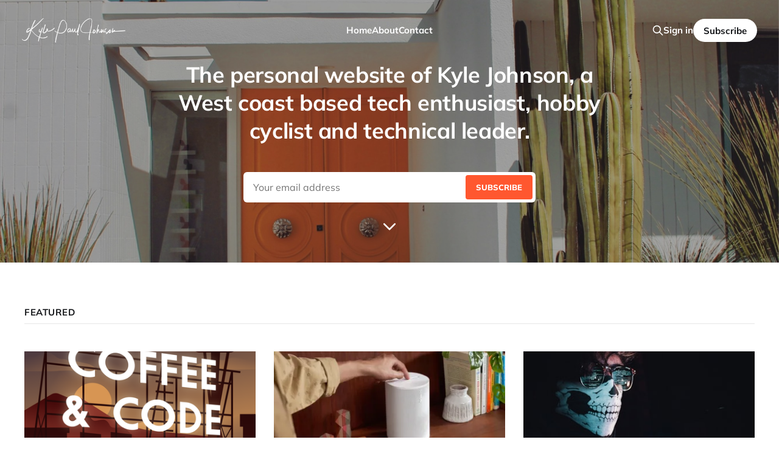

--- FILE ---
content_type: text/html; charset=utf-8
request_url: https://kylepauljohnson.com/
body_size: 6739
content:
<!DOCTYPE html>
<html lang="en">

<head>
    <meta charset="utf-8">
    <meta name="viewport" content="width=device-width, initial-scale=1">
    <title>Kyle Paul Johnson</title>

    <link rel="stylesheet" href="/assets/built/screen.css?v=9060b7dc3b">

    <meta name="description" content="The personal web site of Kyle Paul Johnson containing his thoughts, stories and ideas as well as the podcast he cohosts, the Coffee &amp; Code Cast.">
    <link rel="icon" href="https://kylepauljohnson.com/content/images/size/w256h256/2022/12/UfxSKDlg-1.png" type="image/png">
    <link rel="canonical" href="https://kylepauljohnson.com/">
    <meta name="referrer" content="no-referrer-when-downgrade">
    <link rel="next" href="https://kylepauljohnson.com/page/2/">
    
    <meta property="og:site_name" content="Kyle Paul Johnson">
    <meta property="og:type" content="website">
    <meta property="og:title" content="Kyle Paul Johnson">
    <meta property="og:description" content="The personal web site of Kyle Paul Johnson containing his thoughts, stories and ideas as well as the podcast he cohosts, the Coffee &amp; Code Cast.">
    <meta property="og:url" content="https://kylepauljohnson.com/">
    <meta property="og:image" content="https://kylepauljohnson.com/content/images/2022/11/Kyle-Johnson-Logo---Social-Card---Black-2.png">
    <meta name="twitter:card" content="summary_large_image">
    <meta name="twitter:title" content="Kyle Paul Johnson">
    <meta name="twitter:description" content="The personal web site of Kyle Paul Johnson containing his thoughts, stories and ideas as well as the podcast he cohosts, the Coffee &amp; Code Cast.">
    <meta name="twitter:url" content="https://kylepauljohnson.com/">
    <meta name="twitter:image" content="https://kylepauljohnson.com/content/images/2022/11/Kyle-Johnson-Logo---Social-Card---Black-1.png">
    <meta property="og:image:width" content="507">
    <meta property="og:image:height" content="264">
    
    <script type="application/ld+json">
{
    "@context": "https://schema.org",
    "@type": "WebSite",
    "publisher": {
        "@type": "Organization",
        "name": "Kyle Paul Johnson",
        "url": "https://kylepauljohnson.com/",
        "logo": {
            "@type": "ImageObject",
            "url": "https://kylepauljohnson.com/content/images/2022/11/Kyle-Johnson-Logo---White.png"
        }
    },
    "url": "https://kylepauljohnson.com/",
    "name": "Kyle Paul Johnson",
    "image": {
        "@type": "ImageObject",
        "url": "https://images.unsplash.com/photo-1580183377265-1aa7761bf11e?crop=entropy&cs=tinysrgb&fit=max&fm=jpg&ixid=M3wxMTc3M3wwfDF8c2VhcmNofDd8fFBhbG0lMjBTcHJpbmdzfGVufDB8fHx8MTc2NDk1NTQzNnww&ixlib=rb-4.1.0&q=80&w=2000",
        "width": 1200,
        "height": 1200
    },
    "mainEntityOfPage": "https://kylepauljohnson.com/",
    "description": "The personal web site of Kyle Paul Johnson containing his thoughts, stories and ideas as well as the podcast he cohosts, the Coffee &amp; Code Cast."
}
    </script>

    <meta name="generator" content="Ghost 6.0">
    <link rel="alternate" type="application/rss+xml" title="Kyle Paul Johnson" href="https://kylepauljohnson.com/rss/">
    <script defer src="https://cdn.jsdelivr.net/ghost/portal@~2.53/umd/portal.min.js" data-i18n="true" data-ghost="https://kylepauljohnson.com/" data-key="0e65c029f7aacdad09e7c5802e" data-api="https://kylepauljohnson.com/ghost/api/content/" data-locale="en" data-members-signin-otc="false" crossorigin="anonymous"></script><style id="gh-members-styles">.gh-post-upgrade-cta-content,
.gh-post-upgrade-cta {
    display: flex;
    flex-direction: column;
    align-items: center;
    font-family: -apple-system, BlinkMacSystemFont, 'Segoe UI', Roboto, Oxygen, Ubuntu, Cantarell, 'Open Sans', 'Helvetica Neue', sans-serif;
    text-align: center;
    width: 100%;
    color: #ffffff;
    font-size: 16px;
}

.gh-post-upgrade-cta-content {
    border-radius: 8px;
    padding: 40px 4vw;
}

.gh-post-upgrade-cta h2 {
    color: #ffffff;
    font-size: 28px;
    letter-spacing: -0.2px;
    margin: 0;
    padding: 0;
}

.gh-post-upgrade-cta p {
    margin: 20px 0 0;
    padding: 0;
}

.gh-post-upgrade-cta small {
    font-size: 16px;
    letter-spacing: -0.2px;
}

.gh-post-upgrade-cta a {
    color: #ffffff;
    cursor: pointer;
    font-weight: 500;
    box-shadow: none;
    text-decoration: underline;
}

.gh-post-upgrade-cta a:hover {
    color: #ffffff;
    opacity: 0.8;
    box-shadow: none;
    text-decoration: underline;
}

.gh-post-upgrade-cta a.gh-btn {
    display: block;
    background: #ffffff;
    text-decoration: none;
    margin: 28px 0 0;
    padding: 8px 18px;
    border-radius: 4px;
    font-size: 16px;
    font-weight: 600;
}

.gh-post-upgrade-cta a.gh-btn:hover {
    opacity: 0.92;
}</style>
    <script defer src="https://cdn.jsdelivr.net/ghost/sodo-search@~1.8/umd/sodo-search.min.js" data-key="0e65c029f7aacdad09e7c5802e" data-styles="https://cdn.jsdelivr.net/ghost/sodo-search@~1.8/umd/main.css" data-sodo-search="https://kylepauljohnson.com/" data-locale="en" crossorigin="anonymous"></script>
    
    <link href="https://kylepauljohnson.com/webmentions/receive/" rel="webmention">
    <script defer src="/public/cards.min.js?v=9060b7dc3b"></script>
    <link rel="stylesheet" type="text/css" href="/public/cards.min.css?v=9060b7dc3b">
    <script defer src="/public/member-attribution.min.js?v=9060b7dc3b"></script><style>:root {--ghost-accent-color: #ff572f;}</style>
    <!-- Google tag (gtag.js) -->
<script async src="https://www.googletagmanager.com/gtag/js?id=G-WDFB1K5JB7"></script>
<script>
  window.dataLayer = window.dataLayer || [];
  function gtag(){dataLayer.push(arguments);}
  gtag('js', new Date());

  gtag('config', 'G-WDFB1K5JB7');
</script>
</head>

<body class="home-template with-full-cover is-head-transparent is-head-left-logo">
<div class="site">

    <header id="gh-head" class="gh-head gh-outer">
        <div class="gh-head-inner">
            <div class="gh-head-brand">
                <div class="gh-head-brand-wrapper">
                    <a class="gh-head-logo" href="https://kylepauljohnson.com">
                            <img src="https://kylepauljohnson.com/content/images/2022/11/Kyle-Johnson-Logo---White.png" alt="Kyle Paul Johnson">
                    </a>
                </div>
                <button class="gh-search gh-icon-btn" aria-label="Search this site" data-ghost-search><svg xmlns="http://www.w3.org/2000/svg" fill="none" viewBox="0 0 24 24" stroke="currentColor" stroke-width="2" width="20" height="20"><path stroke-linecap="round" stroke-linejoin="round" d="M21 21l-6-6m2-5a7 7 0 11-14 0 7 7 0 0114 0z"></path></svg></button>
                <button class="gh-burger" aria-label="Toggle menu"></button>
            </div>

            <nav class="gh-head-menu">
                <ul class="nav">
    <li class="nav-home nav-current"><a href="https://kylepauljohnson.com/">Home</a></li>
    <li class="nav-about"><a href="https://kylepauljohnson.com/about-me/">About</a></li>
    <li class="nav-contact"><a href="https://kylepauljohnson.com/where-to-find-me/">Contact</a></li>
</ul>

            </nav>

            <div class="gh-head-actions">
                    <button class="gh-search gh-icon-btn" aria-label="Search this site" data-ghost-search><svg xmlns="http://www.w3.org/2000/svg" fill="none" viewBox="0 0 24 24" stroke="currentColor" stroke-width="2" width="20" height="20"><path stroke-linecap="round" stroke-linejoin="round" d="M21 21l-6-6m2-5a7 7 0 11-14 0 7 7 0 0114 0z"></path></svg></button>
                    <div class="gh-head-members">
                                <a class="gh-head-link" href="#/portal/signin" data-portal="signin">Sign in</a>
                                <a class="gh-head-btn gh-btn gh-primary-btn" href="#/portal/signup" data-portal="signup">Subscribe</a>
                    </div>
            </div>
        </div>
    </header>

        <div class="cover image-loading half gh-outer">
        <img class="cover-image u-object-fit" src="https://images.unsplash.com/photo-1580183377265-1aa7761bf11e?crop&#x3D;entropy&amp;cs&#x3D;tinysrgb&amp;fit&#x3D;max&amp;fm&#x3D;jpg&amp;ixid&#x3D;M3wxMTc3M3wwfDF8c2VhcmNofDd8fFBhbG0lMjBTcHJpbmdzfGVufDB8fHx8MTc2NDk1NTQzNnww&amp;ixlib&#x3D;rb-4.1.0&amp;q&#x3D;80&amp;w&#x3D;2000" alt="Kyle Paul Johnson">

    <div class="cover-content">
            <div class="cover-description">
                        The personal website of Kyle Johnson, a West coast based tech enthusiast, hobby cyclist and technical leader.
            </div>

                    <form class="form-wrapper cover-form" data-members-form>
                        <input class="auth-email" type="email" name="email" data-members-email placeholder="Your email address" required="true">
                        <button class="form-button" type="submit" aria-label="Submit">
                            <span class="default">Subscribe</span>
                            <span class="loader"><svg class="icon" xmlns="http://www.w3.org/2000/svg" viewBox="0 0 40 40">
    <path opacity="0.3" fill="currentColor" d="M20.201,5.169c-8.254,0-14.946,6.692-14.946,14.946c0,8.255,6.692,14.946,14.946,14.946 s14.946-6.691,14.946-14.946C35.146,11.861,28.455,5.169,20.201,5.169z M20.201,31.749c-6.425,0-11.634-5.208-11.634-11.634 c0-6.425,5.209-11.634,11.634-11.634c6.425,0,11.633,5.209,11.633,11.634C31.834,26.541,26.626,31.749,20.201,31.749z" />
    <path fill="currentColor" d="M26.013,10.047l1.654-2.866c-2.198-1.272-4.743-2.012-7.466-2.012h0v3.312h0 C22.32,8.481,24.301,9.057,26.013,10.047z">
        <animateTransform attributeType="xml" attributeName="transform" type="rotate" from="0 20 20" to="360 20 20" dur="0.5s" repeatCount="indefinite" />
    </path>
</svg></span>
                            <span class="success">Email sent</span>
                        </button>
                    </form>
    </div>

    <button class="button-icon cover-arrow">
        <svg xmlns="http://www.w3.org/2000/svg" width="192" height="192" fill="currentColor" viewBox="0 0 256 256" class="icon">
    <rect width="256" height="256" fill="none"></rect><polyline points="208 96 128 176 48 96" fill="none" stroke="currentColor" stroke-linecap="round" stroke-linejoin="round" stroke-width="24"></polyline>
</svg>    </button>
</div>                <div class="gh-outer">
    <section class="featured-wrapper gh-inner">

            <h2 class="featured-title">Featured</h2>

        <div class="featured-feed">
            <article class="post featured">
                <div class="u-placeholder horizontal">
                        <img
                            class="u-object-fit"
                            srcset="/content/images/size/w400/2025/01/coffee-code-cast5-3k-3.png 400w,
/content/images/size/w750/2025/01/coffee-code-cast5-3k-3.png 750w,
/content/images/size/w960/2025/01/coffee-code-cast5-3k-3.png 960w,
/content/images/size/w1140/2025/01/coffee-code-cast5-3k-3.png 1140w"
                            sizes="(min-width: 1256px) calc((1130px - 60px) / 3), (min-width: 992px) calc((90vw - 60px) / 3), (min-width: 768px) calc((90vw - 30px) / 2), 90vw"
                            src="/content/images/size/w750/2025/01/coffee-code-cast5-3k-3.png"
                            alt="Return of the Coffee &amp; Code Cast"
                            loading="lazy"
                        >
                </div>
                <h3 class="post-title">Return of the Coffee &amp; Code Cast</h3>
                <a class="u-permalink" href=/return-of-the-coffee-code-cast/ aria-label="Return of the Coffee &amp; Code Cast"></a>
            </article>
            <article class="post featured">
                <div class="u-placeholder horizontal">
                        <img
                            class="u-object-fit"
                            srcset="/content/images/size/w400/2023/05/230303111128-sonos-era-100-bookshelf-1.jpg-2.webp 400w,
/content/images/size/w750/2023/05/230303111128-sonos-era-100-bookshelf-1.jpg-2.webp 750w,
/content/images/size/w960/2023/05/230303111128-sonos-era-100-bookshelf-1.jpg-2.webp 960w,
/content/images/size/w1140/2023/05/230303111128-sonos-era-100-bookshelf-1.jpg-2.webp 1140w"
                            sizes="(min-width: 1256px) calc((1130px - 60px) / 3), (min-width: 992px) calc((90vw - 60px) / 3), (min-width: 768px) calc((90vw - 30px) / 2), 90vw"
                            src="/content/images/size/w750/2023/05/230303111128-sonos-era-100-bookshelf-1.jpg-2.webp"
                            alt="A New Era - Sonos as Dedicated Computer Speaker"
                            loading="lazy"
                        >
                </div>
                <h3 class="post-title">A New Era - Sonos as Dedicated Computer Speaker</h3>
                <a class="u-permalink" href=/a-new-era-sonos-as-dedicated-computer-speaker/ aria-label="A New Era - Sonos as Dedicated Computer Speaker"></a>
            </article>
            <article class="post featured">
                <div class="u-placeholder horizontal">
                        <img
                            class="u-object-fit"
                            srcset="https://images.unsplash.com/photo-1544890225-2f3faec4cd60?crop&#x3D;entropy&amp;cs&#x3D;tinysrgb&amp;fit&#x3D;max&amp;fm&#x3D;jpg&amp;ixid&#x3D;MnwxMTc3M3wwfDF8c2VhcmNofDV8fGhhY2tlcnxlbnwwfHx8fDE2NzAzNzIwMzk&amp;ixlib&#x3D;rb-4.0.3&amp;q&#x3D;80&amp;w&#x3D;400 400w,
https://images.unsplash.com/photo-1544890225-2f3faec4cd60?crop&#x3D;entropy&amp;cs&#x3D;tinysrgb&amp;fit&#x3D;max&amp;fm&#x3D;jpg&amp;ixid&#x3D;MnwxMTc3M3wwfDF8c2VhcmNofDV8fGhhY2tlcnxlbnwwfHx8fDE2NzAzNzIwMzk&amp;ixlib&#x3D;rb-4.0.3&amp;q&#x3D;80&amp;w&#x3D;750 750w,
https://images.unsplash.com/photo-1544890225-2f3faec4cd60?crop&#x3D;entropy&amp;cs&#x3D;tinysrgb&amp;fit&#x3D;max&amp;fm&#x3D;jpg&amp;ixid&#x3D;MnwxMTc3M3wwfDF8c2VhcmNofDV8fGhhY2tlcnxlbnwwfHx8fDE2NzAzNzIwMzk&amp;ixlib&#x3D;rb-4.0.3&amp;q&#x3D;80&amp;w&#x3D;960 960w,
https://images.unsplash.com/photo-1544890225-2f3faec4cd60?crop&#x3D;entropy&amp;cs&#x3D;tinysrgb&amp;fit&#x3D;max&amp;fm&#x3D;jpg&amp;ixid&#x3D;MnwxMTc3M3wwfDF8c2VhcmNofDV8fGhhY2tlcnxlbnwwfHx8fDE2NzAzNzIwMzk&amp;ixlib&#x3D;rb-4.0.3&amp;q&#x3D;80&amp;w&#x3D;1140 1140w"
                            sizes="(min-width: 1256px) calc((1130px - 60px) / 3), (min-width: 992px) calc((90vw - 60px) / 3), (min-width: 768px) calc((90vw - 30px) / 2), 90vw"
                            src="https://images.unsplash.com/photo-1544890225-2f3faec4cd60?crop&#x3D;entropy&amp;cs&#x3D;tinysrgb&amp;fit&#x3D;max&amp;fm&#x3D;jpg&amp;ixid&#x3D;MnwxMTc3M3wwfDF8c2VhcmNofDV8fGhhY2tlcnxlbnwwfHx8fDE2NzAzNzIwMzk&amp;ixlib&#x3D;rb-4.0.3&amp;q&#x3D;80&amp;w&#x3D;750"
                            alt="43: Befriending the Capital One Hacker"
                            loading="lazy"
                        >
                </div>
                <h3 class="post-title">43: Befriending the Capital One Hacker</h3>
                <a class="u-permalink" href=/podcasts/coffee-code-cast/43/ aria-label="43: Befriending the Capital One Hacker"></a>
            </article>
        </div>

    </section>
    </div>

    <div class="site-content">
        
<main class="site-main">

    <header class="feed-header gh-canvas">
            <div class="feed-header-wrapper">
                <h2 class="feed-header-title">Latest</h2>
            </div>
    </header>

    <div class="post-feed expanded gh-feed gh-canvas">
            <article class="feed post tag-photos" data-month="October 2025">

    <div class="feed-calendar">
        <div class="feed-calendar-day">
            02
        </div>
        <div class="feed-calendar-month">
            Oct
        </div>
    </div>

        <div class="feed-image u-placeholder rectangle">
                <img
                    class="u-object-fit"
                    srcset="/content/images/size/w400/2025/10/IMG_0156.jpeg 400w,
/content/images/size/w750/2025/10/IMG_0156.jpeg 750w,
/content/images/size/w960/2025/10/IMG_0156.jpeg 960w,
/content/images/size/w1140/2025/10/IMG_0156.jpeg 1140w"
                    sizes="(min-width: 576px) 160px, 90vw"
                    src="/content/images/size/w750/2025/10/IMG_0156.jpeg"
                    alt="That’s a Wrap On Seattle Riding 2025"
                    loading="lazy"
                >
        </div>

    <div class="feed-wrapper">
        <h2 class="feed-title">That’s a Wrap On Seattle Riding 2025</h2>
            <div class="feed-excerpt">A photo from my final ride in the Seattle area this year turned out to be an interesting one. A</div>
        <div class="feed-right">
            <time class="feed-date" datetime="2025-10-02">
                02 Oct 2025
            </time>
            <div class="feed-visibility feed-visibility-public">
                <svg class="icon" xmlns="http://www.w3.org/2000/svg" viewBox="0 0 32 32">
    <path d="M16 23.027L24.24 28l-2.187-9.373 7.28-6.307-9.587-.827-3.747-8.827-3.747 8.827-9.587.827 7.267 6.307L7.759 28l8.24-4.973z"></path>
</svg>            </div>
            <div class="feed-icon">
                <svg class="icon" xmlns="http://www.w3.org/2000/svg" viewBox="0 0 32 32">
    <path d="M11.453 22.107L17.56 16l-6.107-6.12L13.333 8l8 8-8 8-1.88-1.893z"></path>
</svg>            </div>
        </div>
    </div>

    <a class="u-permalink" href="/a-wrap-on-seattle-riding/" aria-label="That’s a Wrap On Seattle Riding 2025"></a>

</article>            <article class="feed post tag-technology" data-month="September 2025">

    <div class="feed-calendar">
        <div class="feed-calendar-day">
            30
        </div>
        <div class="feed-calendar-month">
            Sep
        </div>
    </div>

        <div class="feed-image u-placeholder rectangle">
                <img
                    class="u-object-fit"
                    srcset="https://images.unsplash.com/photo-1698209652952-6ccdcf934f13?crop&#x3D;entropy&amp;cs&#x3D;tinysrgb&amp;fit&#x3D;max&amp;fm&#x3D;jpg&amp;ixid&#x3D;M3wxMTc3M3wwfDF8c2VhcmNofDJ8fGZlZGl2ZXJzZXxlbnwwfHx8fDE3NTkyNTg5NzJ8MA&amp;ixlib&#x3D;rb-4.1.0&amp;q&#x3D;80&amp;w&#x3D;400 400w,
https://images.unsplash.com/photo-1698209652952-6ccdcf934f13?crop&#x3D;entropy&amp;cs&#x3D;tinysrgb&amp;fit&#x3D;max&amp;fm&#x3D;jpg&amp;ixid&#x3D;M3wxMTc3M3wwfDF8c2VhcmNofDJ8fGZlZGl2ZXJzZXxlbnwwfHx8fDE3NTkyNTg5NzJ8MA&amp;ixlib&#x3D;rb-4.1.0&amp;q&#x3D;80&amp;w&#x3D;750 750w,
https://images.unsplash.com/photo-1698209652952-6ccdcf934f13?crop&#x3D;entropy&amp;cs&#x3D;tinysrgb&amp;fit&#x3D;max&amp;fm&#x3D;jpg&amp;ixid&#x3D;M3wxMTc3M3wwfDF8c2VhcmNofDJ8fGZlZGl2ZXJzZXxlbnwwfHx8fDE3NTkyNTg5NzJ8MA&amp;ixlib&#x3D;rb-4.1.0&amp;q&#x3D;80&amp;w&#x3D;960 960w,
https://images.unsplash.com/photo-1698209652952-6ccdcf934f13?crop&#x3D;entropy&amp;cs&#x3D;tinysrgb&amp;fit&#x3D;max&amp;fm&#x3D;jpg&amp;ixid&#x3D;M3wxMTc3M3wwfDF8c2VhcmNofDJ8fGZlZGl2ZXJzZXxlbnwwfHx8fDE3NTkyNTg5NzJ8MA&amp;ixlib&#x3D;rb-4.1.0&amp;q&#x3D;80&amp;w&#x3D;1140 1140w"
                    sizes="(min-width: 576px) 160px, 90vw"
                    src="https://images.unsplash.com/photo-1698209652952-6ccdcf934f13?crop&#x3D;entropy&amp;cs&#x3D;tinysrgb&amp;fit&#x3D;max&amp;fm&#x3D;jpg&amp;ixid&#x3D;M3wxMTc3M3wwfDF8c2VhcmNofDJ8fGZlZGl2ZXJzZXxlbnwwfHx8fDE3NTkyNTg5NzJ8MA&amp;ixlib&#x3D;rb-4.1.0&amp;q&#x3D;80&amp;w&#x3D;750"
                    alt="We&#x27;ve Joined the Fediverse! Here&#x27;s What That Means for You."
                    loading="lazy"
                >
        </div>

    <div class="feed-wrapper">
        <h2 class="feed-title">We&#x27;ve Joined the Fediverse! Here&#x27;s What That Means for You.</h2>
            <div class="feed-excerpt">This site is now federated which simply means you can directly follow the site and new posts from apps like Threads, Mastodon, Flipboard and more.</div>
        <div class="feed-right">
            <time class="feed-date" datetime="2025-09-30">
                30 Sep 2025
            </time>
            <div class="feed-visibility feed-visibility-public">
                <svg class="icon" xmlns="http://www.w3.org/2000/svg" viewBox="0 0 32 32">
    <path d="M16 23.027L24.24 28l-2.187-9.373 7.28-6.307-9.587-.827-3.747-8.827-3.747 8.827-9.587.827 7.267 6.307L7.759 28l8.24-4.973z"></path>
</svg>            </div>
                <div class="feed-length">
                    2 min read
                </div>
            <div class="feed-icon">
                <svg class="icon" xmlns="http://www.w3.org/2000/svg" viewBox="0 0 32 32">
    <path d="M11.453 22.107L17.56 16l-6.107-6.12L13.333 8l8 8-8 8-1.88-1.893z"></path>
</svg>            </div>
        </div>
    </div>

    <a class="u-permalink" href="/weve-joined-the-fediverse-heres-what-that-means-for-you/" aria-label="We&#x27;ve Joined the Fediverse! Here&#x27;s What That Means for You."></a>

</article>            <article class="feed post tag-personal featured" data-month="February 2025">

    <div class="feed-calendar">
        <div class="feed-calendar-day">
            02
        </div>
        <div class="feed-calendar-month">
            Feb
        </div>
    </div>

        <div class="feed-image u-placeholder rectangle">
                <img
                    class="u-object-fit"
                    srcset="/content/images/size/w400/2025/01/coffee-code-cast5-3k-3.png 400w,
/content/images/size/w750/2025/01/coffee-code-cast5-3k-3.png 750w,
/content/images/size/w960/2025/01/coffee-code-cast5-3k-3.png 960w,
/content/images/size/w1140/2025/01/coffee-code-cast5-3k-3.png 1140w"
                    sizes="(min-width: 576px) 160px, 90vw"
                    src="/content/images/size/w750/2025/01/coffee-code-cast5-3k-3.png"
                    alt="Return of the Coffee &amp; Code Cast"
                    loading="lazy"
                >
        </div>

    <div class="feed-wrapper">
        <h2 class="feed-title">Return of the Coffee &amp; Code Cast</h2>
            <div class="feed-excerpt">Mike and Kyle reboot the Coffee &amp; Code Cast, a podcast they hosted for four years and 71 episodes before going on hiatus for nearly four years.</div>
        <div class="feed-right">
            <time class="feed-date" datetime="2025-02-02">
                02 Feb 2025
            </time>
            <div class="feed-visibility feed-visibility-public">
                <svg class="icon" xmlns="http://www.w3.org/2000/svg" viewBox="0 0 32 32">
    <path d="M16 23.027L24.24 28l-2.187-9.373 7.28-6.307-9.587-.827-3.747-8.827-3.747 8.827-9.587.827 7.267 6.307L7.759 28l8.24-4.973z"></path>
</svg>            </div>
                <div class="feed-length">
                    2 min read
                </div>
            <div class="feed-icon">
                <svg class="icon" xmlns="http://www.w3.org/2000/svg" viewBox="0 0 32 32">
    <path d="M11.453 22.107L17.56 16l-6.107-6.12L13.333 8l8 8-8 8-1.88-1.893z"></path>
</svg>            </div>
        </div>
    </div>

    <a class="u-permalink" href="/return-of-the-coffee-code-cast/" aria-label="Return of the Coffee &amp; Code Cast"></a>

</article>            <article class="feed post tag-cycling" data-month="January 2025">

    <div class="feed-calendar">
        <div class="feed-calendar-day">
            28
        </div>
        <div class="feed-calendar-month">
            Jan
        </div>
    </div>

        <div class="feed-image u-placeholder rectangle">
                <img
                    class="u-object-fit"
                    srcset="/content/images/size/w400/2025/01/jetblack-victory-smart-cycle-trainer-with-zwift-cog-and-click-side-2.jpg 400w,
/content/images/size/w750/2025/01/jetblack-victory-smart-cycle-trainer-with-zwift-cog-and-click-side-2.jpg 750w,
/content/images/size/w960/2025/01/jetblack-victory-smart-cycle-trainer-with-zwift-cog-and-click-side-2.jpg 960w,
/content/images/size/w1140/2025/01/jetblack-victory-smart-cycle-trainer-with-zwift-cog-and-click-side-2.jpg 1140w"
                    sizes="(min-width: 576px) 160px, 90vw"
                    src="/content/images/size/w750/2025/01/jetblack-victory-smart-cycle-trainer-with-zwift-cog-and-click-side-2.jpg"
                    alt="JetBlack Victory"
                    loading="lazy"
                >
        </div>

    <div class="feed-wrapper">
        <h2 class="feed-title">JetBlack Victory</h2>
            <div class="feed-excerpt">The JetBlack Victory is a smart cycling trainer built to work flawlessly with Zwift, a virtual world you can run or ride through all using the Zwift Cog.</div>
        <div class="feed-right">
            <time class="feed-date" datetime="2025-01-28">
                28 Jan 2025
            </time>
            <div class="feed-visibility feed-visibility-public">
                <svg class="icon" xmlns="http://www.w3.org/2000/svg" viewBox="0 0 32 32">
    <path d="M16 23.027L24.24 28l-2.187-9.373 7.28-6.307-9.587-.827-3.747-8.827-3.747 8.827-9.587.827 7.267 6.307L7.759 28l8.24-4.973z"></path>
</svg>            </div>
                <div class="feed-length">
                    3 min read
                </div>
            <div class="feed-icon">
                <svg class="icon" xmlns="http://www.w3.org/2000/svg" viewBox="0 0 32 32">
    <path d="M11.453 22.107L17.56 16l-6.107-6.12L13.333 8l8 8-8 8-1.88-1.893z"></path>
</svg>            </div>
        </div>
    </div>

    <a class="u-permalink" href="/jetblack-victory/" aria-label="JetBlack Victory"></a>

</article>            <article class="feed post tag-technology featured" data-month="May 2023">

    <div class="feed-calendar">
        <div class="feed-calendar-day">
            15
        </div>
        <div class="feed-calendar-month">
            May
        </div>
    </div>

        <div class="feed-image u-placeholder rectangle">
                <img
                    class="u-object-fit"
                    srcset="/content/images/size/w400/2023/05/230303111128-sonos-era-100-bookshelf-1.jpg-2.webp 400w,
/content/images/size/w750/2023/05/230303111128-sonos-era-100-bookshelf-1.jpg-2.webp 750w,
/content/images/size/w960/2023/05/230303111128-sonos-era-100-bookshelf-1.jpg-2.webp 960w,
/content/images/size/w1140/2023/05/230303111128-sonos-era-100-bookshelf-1.jpg-2.webp 1140w"
                    sizes="(min-width: 576px) 160px, 90vw"
                    src="/content/images/size/w750/2023/05/230303111128-sonos-era-100-bookshelf-1.jpg-2.webp"
                    alt="A New Era - Sonos as Dedicated Computer Speaker"
                    loading="lazy"
                >
        </div>

    <div class="feed-wrapper">
        <h2 class="feed-title">A New Era - Sonos as Dedicated Computer Speaker</h2>
            <div class="feed-excerpt">Sonos Era 100 and 300 speakers are great approachable opportunities to use Sonos for your computer speakers or for any other device with a headphone jack.</div>
        <div class="feed-right">
            <time class="feed-date" datetime="2023-05-15">
                15 May 2023
            </time>
            <div class="feed-visibility feed-visibility-public">
                <svg class="icon" xmlns="http://www.w3.org/2000/svg" viewBox="0 0 32 32">
    <path d="M16 23.027L24.24 28l-2.187-9.373 7.28-6.307-9.587-.827-3.747-8.827-3.747 8.827-9.587.827 7.267 6.307L7.759 28l8.24-4.973z"></path>
</svg>            </div>
                <div class="feed-length">
                    5 min read
                </div>
            <div class="feed-icon">
                <svg class="icon" xmlns="http://www.w3.org/2000/svg" viewBox="0 0 32 32">
    <path d="M11.453 22.107L17.56 16l-6.107-6.12L13.333 8l8 8-8 8-1.88-1.893z"></path>
</svg>            </div>
        </div>
    </div>

    <a class="u-permalink" href="/a-new-era-sonos-as-dedicated-computer-speaker/" aria-label="A New Era - Sonos as Dedicated Computer Speaker"></a>

</article>            <article class="feed post tag-personal tag-technology" data-month="January 2023">

    <div class="feed-calendar">
        <div class="feed-calendar-day">
            01
        </div>
        <div class="feed-calendar-month">
            Jan
        </div>
    </div>

        <div class="feed-image u-placeholder rectangle">
                <img
                    class="u-object-fit"
                    srcset="https://images.unsplash.com/photo-1514207994142-98522b5a2b23?crop&#x3D;entropy&amp;cs&#x3D;tinysrgb&amp;fit&#x3D;max&amp;fm&#x3D;jpg&amp;ixid&#x3D;MnwxMTc3M3wwfDF8c2VhcmNofDIzfHxHaWZ0fGVufDB8fHx8MTY3MDI3NjMzNg&amp;ixlib&#x3D;rb-4.0.3&amp;q&#x3D;80&amp;w&#x3D;400 400w,
https://images.unsplash.com/photo-1514207994142-98522b5a2b23?crop&#x3D;entropy&amp;cs&#x3D;tinysrgb&amp;fit&#x3D;max&amp;fm&#x3D;jpg&amp;ixid&#x3D;MnwxMTc3M3wwfDF8c2VhcmNofDIzfHxHaWZ0fGVufDB8fHx8MTY3MDI3NjMzNg&amp;ixlib&#x3D;rb-4.0.3&amp;q&#x3D;80&amp;w&#x3D;750 750w,
https://images.unsplash.com/photo-1514207994142-98522b5a2b23?crop&#x3D;entropy&amp;cs&#x3D;tinysrgb&amp;fit&#x3D;max&amp;fm&#x3D;jpg&amp;ixid&#x3D;MnwxMTc3M3wwfDF8c2VhcmNofDIzfHxHaWZ0fGVufDB8fHx8MTY3MDI3NjMzNg&amp;ixlib&#x3D;rb-4.0.3&amp;q&#x3D;80&amp;w&#x3D;960 960w,
https://images.unsplash.com/photo-1514207994142-98522b5a2b23?crop&#x3D;entropy&amp;cs&#x3D;tinysrgb&amp;fit&#x3D;max&amp;fm&#x3D;jpg&amp;ixid&#x3D;MnwxMTc3M3wwfDF8c2VhcmNofDIzfHxHaWZ0fGVufDB8fHx8MTY3MDI3NjMzNg&amp;ixlib&#x3D;rb-4.0.3&amp;q&#x3D;80&amp;w&#x3D;1140 1140w"
                    sizes="(min-width: 576px) 160px, 90vw"
                    src="https://images.unsplash.com/photo-1514207994142-98522b5a2b23?crop&#x3D;entropy&amp;cs&#x3D;tinysrgb&amp;fit&#x3D;max&amp;fm&#x3D;jpg&amp;ixid&#x3D;MnwxMTc3M3wwfDF8c2VhcmNofDIzfHxHaWZ0fGVufDB8fHx8MTY3MDI3NjMzNg&amp;ixlib&#x3D;rb-4.0.3&amp;q&#x3D;80&amp;w&#x3D;750"
                    alt="My Favorite Things 2022"
                    loading="lazy"
                >
        </div>

    <div class="feed-wrapper">
        <h2 class="feed-title">My Favorite Things 2022</h2>
            <div class="feed-excerpt">A list of just a few items that I have enjoyed the most this past year and would most highly recommend to anyone.</div>
        <div class="feed-right">
            <time class="feed-date" datetime="2023-01-01">
                01 Jan 2023
            </time>
            <div class="feed-visibility feed-visibility-public">
                <svg class="icon" xmlns="http://www.w3.org/2000/svg" viewBox="0 0 32 32">
    <path d="M16 23.027L24.24 28l-2.187-9.373 7.28-6.307-9.587-.827-3.747-8.827-3.747 8.827-9.587.827 7.267 6.307L7.759 28l8.24-4.973z"></path>
</svg>            </div>
                <div class="feed-length">
                    7 min read
                </div>
            <div class="feed-icon">
                <svg class="icon" xmlns="http://www.w3.org/2000/svg" viewBox="0 0 32 32">
    <path d="M11.453 22.107L17.56 16l-6.107-6.12L13.333 8l8 8-8 8-1.88-1.893z"></path>
</svg>            </div>
        </div>
    </div>

    <a class="u-permalink" href="/favorite-things/" aria-label="My Favorite Things 2022"></a>

</article>            <article class="feed post tag-technology" data-month="December 2022">

    <div class="feed-calendar">
        <div class="feed-calendar-day">
            15
        </div>
        <div class="feed-calendar-month">
            Dec
        </div>
    </div>

        <div class="feed-image u-placeholder rectangle">
                <img
                    class="u-object-fit"
                    srcset="https://images.unsplash.com/photo-1586855114963-c90b5ea55408?crop&#x3D;entropy&amp;cs&#x3D;tinysrgb&amp;fit&#x3D;max&amp;fm&#x3D;jpg&amp;ixid&#x3D;MnwxMTc3M3wwfDF8c2VhcmNofDR8fHNvbm9zfGVufDB8fHx8MTY3MDg4OTIwMA&amp;ixlib&#x3D;rb-4.0.3&amp;q&#x3D;80&amp;w&#x3D;400 400w,
https://images.unsplash.com/photo-1586855114963-c90b5ea55408?crop&#x3D;entropy&amp;cs&#x3D;tinysrgb&amp;fit&#x3D;max&amp;fm&#x3D;jpg&amp;ixid&#x3D;MnwxMTc3M3wwfDF8c2VhcmNofDR8fHNvbm9zfGVufDB8fHx8MTY3MDg4OTIwMA&amp;ixlib&#x3D;rb-4.0.3&amp;q&#x3D;80&amp;w&#x3D;750 750w,
https://images.unsplash.com/photo-1586855114963-c90b5ea55408?crop&#x3D;entropy&amp;cs&#x3D;tinysrgb&amp;fit&#x3D;max&amp;fm&#x3D;jpg&amp;ixid&#x3D;MnwxMTc3M3wwfDF8c2VhcmNofDR8fHNvbm9zfGVufDB8fHx8MTY3MDg4OTIwMA&amp;ixlib&#x3D;rb-4.0.3&amp;q&#x3D;80&amp;w&#x3D;960 960w,
https://images.unsplash.com/photo-1586855114963-c90b5ea55408?crop&#x3D;entropy&amp;cs&#x3D;tinysrgb&amp;fit&#x3D;max&amp;fm&#x3D;jpg&amp;ixid&#x3D;MnwxMTc3M3wwfDF8c2VhcmNofDR8fHNvbm9zfGVufDB8fHx8MTY3MDg4OTIwMA&amp;ixlib&#x3D;rb-4.0.3&amp;q&#x3D;80&amp;w&#x3D;1140 1140w"
                    sizes="(min-width: 576px) 160px, 90vw"
                    src="https://images.unsplash.com/photo-1586855114963-c90b5ea55408?crop&#x3D;entropy&amp;cs&#x3D;tinysrgb&amp;fit&#x3D;max&amp;fm&#x3D;jpg&amp;ixid&#x3D;MnwxMTc3M3wwfDF8c2VhcmNofDR8fHNvbm9zfGVufDB8fHx8MTY3MDg4OTIwMA&amp;ixlib&#x3D;rb-4.0.3&amp;q&#x3D;80&amp;w&#x3D;750"
                    alt="Sonos as Dedicated MacBook Pro Speaker"
                    loading="lazy"
                >
        </div>

    <div class="feed-wrapper">
        <h2 class="feed-title">Sonos as Dedicated MacBook Pro Speaker</h2>
            <div class="feed-excerpt">Exploring the possibilities, solutions and pitfalls to using Sonos as a dedicated MacBook Pro speaker, something Sonos has never supported</div>
        <div class="feed-right">
            <time class="feed-date" datetime="2022-12-15">
                15 Dec 2022
            </time>
            <div class="feed-visibility feed-visibility-public">
                <svg class="icon" xmlns="http://www.w3.org/2000/svg" viewBox="0 0 32 32">
    <path d="M16 23.027L24.24 28l-2.187-9.373 7.28-6.307-9.587-.827-3.747-8.827-3.747 8.827-9.587.827 7.267 6.307L7.759 28l8.24-4.973z"></path>
</svg>            </div>
                <div class="feed-length">
                    9 min read
                </div>
            <div class="feed-icon">
                <svg class="icon" xmlns="http://www.w3.org/2000/svg" viewBox="0 0 32 32">
    <path d="M11.453 22.107L17.56 16l-6.107-6.12L13.333 8l8 8-8 8-1.88-1.893z"></path>
</svg>            </div>
        </div>
    </div>

    <a class="u-permalink" href="/sonos-dedicated-macbook-pro-speaker/" aria-label="Sonos as Dedicated MacBook Pro Speaker"></a>

</article>            <article class="feed post tag-personal" data-month="December 2022">

    <div class="feed-calendar">
        <div class="feed-calendar-day">
            05
        </div>
        <div class="feed-calendar-month">
            Dec
        </div>
    </div>

        <div class="feed-image u-placeholder rectangle">
                <img
                    class="u-object-fit"
                    srcset="https://images.unsplash.com/flagged/photo-1565669288742-21ad6e7379f4?crop&#x3D;entropy&amp;cs&#x3D;tinysrgb&amp;fit&#x3D;max&amp;fm&#x3D;jpg&amp;ixid&#x3D;MnwxMTc3M3wwfDF8c2VhcmNofDJ8fGdlZXNlfGVufDB8fHx8MTY2OTc4NjMwNw&amp;ixlib&#x3D;rb-4.0.3&amp;q&#x3D;80&amp;w&#x3D;400 400w,
https://images.unsplash.com/flagged/photo-1565669288742-21ad6e7379f4?crop&#x3D;entropy&amp;cs&#x3D;tinysrgb&amp;fit&#x3D;max&amp;fm&#x3D;jpg&amp;ixid&#x3D;MnwxMTc3M3wwfDF8c2VhcmNofDJ8fGdlZXNlfGVufDB8fHx8MTY2OTc4NjMwNw&amp;ixlib&#x3D;rb-4.0.3&amp;q&#x3D;80&amp;w&#x3D;750 750w,
https://images.unsplash.com/flagged/photo-1565669288742-21ad6e7379f4?crop&#x3D;entropy&amp;cs&#x3D;tinysrgb&amp;fit&#x3D;max&amp;fm&#x3D;jpg&amp;ixid&#x3D;MnwxMTc3M3wwfDF8c2VhcmNofDJ8fGdlZXNlfGVufDB8fHx8MTY2OTc4NjMwNw&amp;ixlib&#x3D;rb-4.0.3&amp;q&#x3D;80&amp;w&#x3D;960 960w,
https://images.unsplash.com/flagged/photo-1565669288742-21ad6e7379f4?crop&#x3D;entropy&amp;cs&#x3D;tinysrgb&amp;fit&#x3D;max&amp;fm&#x3D;jpg&amp;ixid&#x3D;MnwxMTc3M3wwfDF8c2VhcmNofDJ8fGdlZXNlfGVufDB8fHx8MTY2OTc4NjMwNw&amp;ixlib&#x3D;rb-4.0.3&amp;q&#x3D;80&amp;w&#x3D;1140 1140w"
                    sizes="(min-width: 576px) 160px, 90vw"
                    src="https://images.unsplash.com/flagged/photo-1565669288742-21ad6e7379f4?crop&#x3D;entropy&amp;cs&#x3D;tinysrgb&amp;fit&#x3D;max&amp;fm&#x3D;jpg&amp;ixid&#x3D;MnwxMTc3M3wwfDF8c2VhcmNofDJ8fGdlZXNlfGVufDB8fHx8MTY2OTc4NjMwNw&amp;ixlib&#x3D;rb-4.0.3&amp;q&#x3D;80&amp;w&#x3D;750"
                    alt="Wild Geese"
                    loading="lazy"
                >
        </div>

    <div class="feed-wrapper">
        <h2 class="feed-title">Wild Geese</h2>
            <div class="feed-excerpt">If you enjoy stumbling across new and interesting music as much as I do. If you enjoy the history of music. If you enjoy poetry. If you need a place to &quot;spread some love, joy, &amp; acceptance&quot;.</div>
        <div class="feed-right">
            <time class="feed-date" datetime="2022-12-05">
                05 Dec 2022
            </time>
            <div class="feed-visibility feed-visibility-public">
                <svg class="icon" xmlns="http://www.w3.org/2000/svg" viewBox="0 0 32 32">
    <path d="M16 23.027L24.24 28l-2.187-9.373 7.28-6.307-9.587-.827-3.747-8.827-3.747 8.827-9.587.827 7.267 6.307L7.759 28l8.24-4.973z"></path>
</svg>            </div>
                <div class="feed-length">
                    3 min read
                </div>
            <div class="feed-icon">
                <svg class="icon" xmlns="http://www.w3.org/2000/svg" viewBox="0 0 32 32">
    <path d="M11.453 22.107L17.56 16l-6.107-6.12L13.333 8l8 8-8 8-1.88-1.893z"></path>
</svg>            </div>
        </div>
    </div>

    <a class="u-permalink" href="/wild-geese/" aria-label="Wild Geese"></a>

</article>            <article class="feed post" data-month="November 2022">

    <div class="feed-calendar">
        <div class="feed-calendar-day">
            21
        </div>
        <div class="feed-calendar-month">
            Nov
        </div>
    </div>

        <div class="feed-image u-placeholder rectangle">
                <img
                    class="u-object-fit"
                    srcset="https://images.unsplash.com/photo-1466096115517-bceecbfb6fde?crop&#x3D;entropy&amp;cs&#x3D;tinysrgb&amp;fit&#x3D;max&amp;fm&#x3D;jpg&amp;ixid&#x3D;MnwxMTc3M3wwfDF8c2VhcmNofDExfHxjb250YWN0fGVufDB8fHx8MTY2OTEzNzczOA&amp;ixlib&#x3D;rb-4.0.3&amp;q&#x3D;80&amp;w&#x3D;400 400w,
https://images.unsplash.com/photo-1466096115517-bceecbfb6fde?crop&#x3D;entropy&amp;cs&#x3D;tinysrgb&amp;fit&#x3D;max&amp;fm&#x3D;jpg&amp;ixid&#x3D;MnwxMTc3M3wwfDF8c2VhcmNofDExfHxjb250YWN0fGVufDB8fHx8MTY2OTEzNzczOA&amp;ixlib&#x3D;rb-4.0.3&amp;q&#x3D;80&amp;w&#x3D;750 750w,
https://images.unsplash.com/photo-1466096115517-bceecbfb6fde?crop&#x3D;entropy&amp;cs&#x3D;tinysrgb&amp;fit&#x3D;max&amp;fm&#x3D;jpg&amp;ixid&#x3D;MnwxMTc3M3wwfDF8c2VhcmNofDExfHxjb250YWN0fGVufDB8fHx8MTY2OTEzNzczOA&amp;ixlib&#x3D;rb-4.0.3&amp;q&#x3D;80&amp;w&#x3D;960 960w,
https://images.unsplash.com/photo-1466096115517-bceecbfb6fde?crop&#x3D;entropy&amp;cs&#x3D;tinysrgb&amp;fit&#x3D;max&amp;fm&#x3D;jpg&amp;ixid&#x3D;MnwxMTc3M3wwfDF8c2VhcmNofDExfHxjb250YWN0fGVufDB8fHx8MTY2OTEzNzczOA&amp;ixlib&#x3D;rb-4.0.3&amp;q&#x3D;80&amp;w&#x3D;1140 1140w"
                    sizes="(min-width: 576px) 160px, 90vw"
                    src="https://images.unsplash.com/photo-1466096115517-bceecbfb6fde?crop&#x3D;entropy&amp;cs&#x3D;tinysrgb&amp;fit&#x3D;max&amp;fm&#x3D;jpg&amp;ixid&#x3D;MnwxMTc3M3wwfDF8c2VhcmNofDExfHxjb250YWN0fGVufDB8fHx8MTY2OTEzNzczOA&amp;ixlib&#x3D;rb-4.0.3&amp;q&#x3D;80&amp;w&#x3D;750"
                    alt="Where To Find Me"
                    loading="lazy"
                >
        </div>

    <div class="feed-wrapper">
        <h2 class="feed-title">Where To Find Me</h2>
            <div class="feed-excerpt">If you want to get updated on content from me, here are all the places you can get it including direct to your inbox, social media or RSS.</div>
        <div class="feed-right">
            <time class="feed-date" datetime="2022-11-21">
                21 Nov 2022
            </time>
            <div class="feed-visibility feed-visibility-public">
                <svg class="icon" xmlns="http://www.w3.org/2000/svg" viewBox="0 0 32 32">
    <path d="M16 23.027L24.24 28l-2.187-9.373 7.28-6.307-9.587-.827-3.747-8.827-3.747 8.827-9.587.827 7.267 6.307L7.759 28l8.24-4.973z"></path>
</svg>            </div>
                <div class="feed-length">
                    1 min read
                </div>
            <div class="feed-icon">
                <svg class="icon" xmlns="http://www.w3.org/2000/svg" viewBox="0 0 32 32">
    <path d="M11.453 22.107L17.56 16l-6.107-6.12L13.333 8l8 8-8 8-1.88-1.893z"></path>
</svg>            </div>
        </div>
    </div>

    <a class="u-permalink" href="/where-to-find-me/" aria-label="Where To Find Me"></a>

</article>            <article class="feed post tag-technology" data-month="November 2022">

    <div class="feed-calendar">
        <div class="feed-calendar-day">
            19
        </div>
        <div class="feed-calendar-month">
            Nov
        </div>
    </div>

        <div class="feed-image u-placeholder rectangle">
                <img
                    class="u-object-fit"
                    srcset="https://images.unsplash.com/photo-1624397640148-949b1732bb0a?crop&#x3D;entropy&amp;cs&#x3D;tinysrgb&amp;fit&#x3D;max&amp;fm&#x3D;jpg&amp;ixid&#x3D;MnwxMTc3M3wwfDF8c2VhcmNofDN8fHNvbGFyfGVufDB8fHx8MTY2ODc5NzI2Ng&amp;ixlib&#x3D;rb-4.0.3&amp;q&#x3D;80&amp;w&#x3D;400 400w,
https://images.unsplash.com/photo-1624397640148-949b1732bb0a?crop&#x3D;entropy&amp;cs&#x3D;tinysrgb&amp;fit&#x3D;max&amp;fm&#x3D;jpg&amp;ixid&#x3D;MnwxMTc3M3wwfDF8c2VhcmNofDN8fHNvbGFyfGVufDB8fHx8MTY2ODc5NzI2Ng&amp;ixlib&#x3D;rb-4.0.3&amp;q&#x3D;80&amp;w&#x3D;750 750w,
https://images.unsplash.com/photo-1624397640148-949b1732bb0a?crop&#x3D;entropy&amp;cs&#x3D;tinysrgb&amp;fit&#x3D;max&amp;fm&#x3D;jpg&amp;ixid&#x3D;MnwxMTc3M3wwfDF8c2VhcmNofDN8fHNvbGFyfGVufDB8fHx8MTY2ODc5NzI2Ng&amp;ixlib&#x3D;rb-4.0.3&amp;q&#x3D;80&amp;w&#x3D;960 960w,
https://images.unsplash.com/photo-1624397640148-949b1732bb0a?crop&#x3D;entropy&amp;cs&#x3D;tinysrgb&amp;fit&#x3D;max&amp;fm&#x3D;jpg&amp;ixid&#x3D;MnwxMTc3M3wwfDF8c2VhcmNofDN8fHNvbGFyfGVufDB8fHx8MTY2ODc5NzI2Ng&amp;ixlib&#x3D;rb-4.0.3&amp;q&#x3D;80&amp;w&#x3D;1140 1140w"
                    sizes="(min-width: 576px) 160px, 90vw"
                    src="https://images.unsplash.com/photo-1624397640148-949b1732bb0a?crop&#x3D;entropy&amp;cs&#x3D;tinysrgb&amp;fit&#x3D;max&amp;fm&#x3D;jpg&amp;ixid&#x3D;MnwxMTc3M3wwfDF8c2VhcmNofDN8fHNvbGFyfGVufDB8fHx8MTY2ODc5NzI2Ng&amp;ixlib&#x3D;rb-4.0.3&amp;q&#x3D;80&amp;w&#x3D;750"
                    alt="Tesla Solar Experience"
                    loading="lazy"
                >
        </div>

    <div class="feed-wrapper">
        <h2 class="feed-title">Tesla Solar Experience</h2>
            <div class="feed-excerpt">A walkthrough of the entire process of our Tesla solar install experience from clicking buy to having it installed on the roof and all the gotchas on the way.</div>
        <div class="feed-right">
            <time class="feed-date" datetime="2022-11-19">
                19 Nov 2022
            </time>
            <div class="feed-visibility feed-visibility-public">
                <svg class="icon" xmlns="http://www.w3.org/2000/svg" viewBox="0 0 32 32">
    <path d="M16 23.027L24.24 28l-2.187-9.373 7.28-6.307-9.587-.827-3.747-8.827-3.747 8.827-9.587.827 7.267 6.307L7.759 28l8.24-4.973z"></path>
</svg>            </div>
                <div class="feed-length">
                    7 min read
                </div>
            <div class="feed-icon">
                <svg class="icon" xmlns="http://www.w3.org/2000/svg" viewBox="0 0 32 32">
    <path d="M11.453 22.107L17.56 16l-6.107-6.12L13.333 8l8 8-8 8-1.88-1.893z"></path>
</svg>            </div>
        </div>
    </div>

    <a class="u-permalink" href="/tesla-solar-experience/" aria-label="Tesla Solar Experience"></a>

</article>    </div>

    <nav class="load-more">
    <button class="button button-secondary gh-loadmore">Load more</button>
</nav>

</main>


    </div>

    <footer class="gh-foot gh-outer">
        <div class="gh-foot-inner gh-inner">
            <div class="gh-copyright">
                Kyle Paul Johnson © 2025
            </div>
                <nav class="gh-foot-menu">
                    <ul class="nav">
    <li class="nav-rss"><a href="https://kylepauljohnson.com/rss/">RSS</a></li>
    <li class="nav-contact"><a href="https://kylepauljohnson.com/where-to-find-me/">Contact</a></li>
</ul>

                </nav>
            <div class="gh-powered-by">
                <a href="https://ghost.org/" target="_blank" rel="noopener">Powered by Ghost</a>
            </div>
        </div>
    </footer>

</div>


<script>
    if (document.body.classList.contains('with-full-cover') && (/Android|webOS|iPhone|iPad|iPod|BlackBerry/i.test(navigator.platform))) {
        document.getElementsByClassName('cover')[0].style.height = window.innerHeight + 'px';
    }
</script>

<script src="/assets/built/main.min.js?v=9060b7dc3b"></script>

<script type="text/javascript">
    var ecko_theme_config = {
        //"disqus_id": "",
        //"disqus_autoload": false,
        "search_api_key": "6fc98d400ef11e2d2d10d5ccdc",
        "social_instagram": "https://www.instagram.com/kylepauljohnson/",
        "social_github": "https://github.com/kylepauljohnson",
        "social_linkedin": "https://www.linkedin.com/in/kylepjohnson/"
    }
</script>

</body>
</html>

--- FILE ---
content_type: application/javascript; charset=UTF-8
request_url: https://kylepauljohnson.com/assets/built/main.min.js?v=9060b7dc3b
body_size: 30973
content:
function dropdown(){let o=window.matchMedia("(max-width: 767px)"),i=document.querySelector(".gh-head-menu"),r=i?.querySelector(".nav");if(r){let e=document.querySelector(".gh-head-logo"),t=r.innerHTML;o.matches&&r.querySelectorAll("li").forEach(function(e,t){e.style.transitionDelay=.03*(t+1)+"s"});let n=function(){if(!o.matches){for(var e=[];r.offsetWidth+64>i.offsetWidth&&r.lastElementChild;)e.unshift(r.lastElementChild),r.lastElementChild.remove();if(e.length){let t=document.createElement("button"),n=(t.setAttribute("class","nav-more-toggle gh-icon-btn"),t.setAttribute("aria-label","More"),t.innerHTML='<svg xmlns="http://www.w3.org/2000/svg" viewBox="0 0 32 32" fill="currentColor"><path d="M21.333 16c0-1.473 1.194-2.667 2.667-2.667v0c1.473 0 2.667 1.194 2.667 2.667v0c0 1.473-1.194 2.667-2.667 2.667v0c-1.473 0-2.667-1.194-2.667-2.667v0zM13.333 16c0-1.473 1.194-2.667 2.667-2.667v0c1.473 0 2.667 1.194 2.667 2.667v0c0 1.473-1.194 2.667-2.667 2.667v0c-1.473 0-2.667-1.194-2.667-2.667v0zM5.333 16c0-1.473 1.194-2.667 2.667-2.667v0c1.473 0 2.667 1.194 2.667 2.667v0c0 1.473-1.194 2.667-2.667 2.667v0c-1.473 0-2.667-1.194-2.667-2.667v0z"></path></svg>',document.createElement("div"));n.setAttribute("class","gh-dropdown"),10<=e.length?(document.body.classList.add("is-dropdown-mega"),n.style.gridTemplateRows=`repeat(${Math.ceil(e.length/2)}, 1fr)`):document.body.classList.remove("is-dropdown-mega"),e.forEach(function(e){n.appendChild(e)}),t.appendChild(n),r.appendChild(t),document.body.classList.add("is-dropdown-loaded"),window.addEventListener("click",function(e){document.body.classList.contains("is-dropdown-open")?document.body.classList.remove("is-dropdown-open"):t.contains(e.target)&&document.body.classList.add("is-dropdown-open")})}else document.body.classList.add("is-dropdown-loaded")}};imagesLoaded(e,function(){n()}),window.addEventListener("load",function(){e||n()}),window.addEventListener("resize",function(){setTimeout(()=>{r.innerHTML=t,n()},1)})}}function lightbox(e){document.querySelectorAll(e).forEach(function(e){e.addEventListener("click",function(e){var t=e;t.preventDefault();for(var n,o=[],i=0,r=t.target.closest(".kg-card").previousElementSibling;r&&(r.classList.contains("kg-image-card")||r.classList.contains("kg-gallery-card"));){var a=[];r.querySelectorAll("img").forEach(function(e){a.push({src:e.getAttribute("src"),msrc:e.getAttribute("src"),w:e.getAttribute("width"),h:e.getAttribute("height"),el:e}),i+=1}),r=r.previousElementSibling,o=a.concat(o)}t.target.classList.contains("kg-image")?o.push({src:t.target.getAttribute("src"),msrc:t.target.getAttribute("src"),w:t.target.getAttribute("width"),h:t.target.getAttribute("height"),el:t.target}):(n=!1,t.target.closest(".kg-gallery-card").querySelectorAll("img").forEach(function(e){o.push({src:e.getAttribute("src"),msrc:e.getAttribute("src"),w:e.getAttribute("width"),h:e.getAttribute("height"),el:e}),n||e===t.target?n=!0:i+=1}));for(var s=t.target.closest(".kg-card").nextElementSibling;s&&(s.classList.contains("kg-image-card")||s.classList.contains("kg-gallery-card"));)s.querySelectorAll("img").forEach(function(e){o.push({src:e.getAttribute("src"),msrc:e.getAttribute("src"),w:e.getAttribute("width"),h:e.getAttribute("height"),el:e})}),s=s.nextElementSibling;e=document.querySelectorAll(".pswp")[0];new PhotoSwipe(e,PhotoSwipeUI_Default,o,{bgOpacity:.9,closeOnScroll:!0,fullscreenEl:!1,history:!1,index:i,shareEl:!1,zoomEl:!1,getThumbBoundsFn:function(e){var e=o[e].el,t=window.pageYOffset||document.documentElement.scrollTop,e=e.getBoundingClientRect();return{x:e.left,y:e.top+t,w:e.width}}}).init()})})}function pagination(e,s,l=!1){let c=document.querySelector(".gh-feed");if(!c)return;let t=!1,n=c.nextElementSibling||c.parentElement.nextElementSibling||document.querySelector(".gh-foot"),u=document.querySelector(".gh-loadmore"),o=(!document.querySelector("link[rel=next]")&&u&&u.remove(),async function(){var o=document.querySelector("link[rel=next]");if(o)try{var e=await(await fetch(o.href)).text(),i=(new DOMParser).parseFromString(e,"text/html"),r=i.querySelectorAll(".gh-feed:not(.gh-featured):not(.gh-related) > *");let t=document.createDocumentFragment(),n=[];r.forEach(function(e){e=document.importNode(e,!0);l&&(e.style.visibility="hidden"),t.appendChild(e),n.push(e)}),c.appendChild(t),s&&s(n,d);var a=i.querySelector("link[rel=next]");a&&a.href?o.href=a.href:(o.remove(),u&&u.remove())}catch(e){throw o.remove(),u&&u.remove(),e}}),d=async function(){n.getBoundingClientRect().top<=window.innerHeight&&document.querySelector("link[rel=next]")&&await o()};let i=new IntersectionObserver(async function(e){if(!t){if(t=!0,e[0].isIntersecting)if(l)await o();else for(;n.getBoundingClientRect().top<=window.innerHeight&&document.querySelector("link[rel=next]");)await o();t=!1,document.querySelector("link[rel=next]")||i.disconnect()}});e?i.observe(n):u.addEventListener("click",o)}((e,t)=>{"object"==typeof module&&module.exports?module.exports=t():e.EvEmitter=t()})("undefined"!=typeof window?window:this,function(){function e(){}var t=e.prototype;return t.on=function(e,t){var n;return e&&t&&((n=(n=this._events=this._events||{})[e]=n[e]||[]).includes(t)||n.push(t)),this},t.once=function(e,t){var n;return e&&t&&(this.on(e,t),((n=this._onceEvents=this._onceEvents||{})[e]=n[e]||{})[t]=!0),this},t.off=function(e,t){e=this._events&&this._events[e];return e&&e.length&&-1!=(t=e.indexOf(t))&&e.splice(t,1),this},t.emitEvent=function(e,t){let n=this._events&&this._events[e];if(n&&n.length){n=n.slice(0),t=t||[];var o,i=this._onceEvents&&this._onceEvents[e];for(o of n)i&&i[o]&&(this.off(e,o),delete i[o]),o.apply(this,t)}return this},t.allOff=function(){return delete this._events,delete this._onceEvents,this},e}),((e,t)=>{"object"==typeof module&&module.exports?module.exports=t(e,require("ev-emitter")):e.imagesLoaded=t(e,e.EvEmitter)})("undefined"!=typeof window?window:this,function(t,e){let r=t.jQuery,a=t.console;function s(e,t,n){if(!(this instanceof s))return new s(e,t,n);let o=e,i;(o="string"==typeof e?document.querySelectorAll(e):o)?(this.elements=(i=o,Array.isArray(i)?i:"object"==typeof i&&"number"==typeof i.length?[...i]:[i]),this.options={},"function"==typeof t?n=t:Object.assign(this.options,t),n&&this.on("always",n),this.getImages(),r&&(this.jqDeferred=new r.Deferred),setTimeout(this.check.bind(this))):a.error("Bad element for imagesLoaded "+(o||e))}(s.prototype=Object.create(e.prototype)).getImages=function(){this.images=[],this.elements.forEach(this.addElementImages,this)};let i=[1,9,11],l=(s.prototype.addElementImages=function(e){"IMG"===e.nodeName&&this.addImage(e),!0===this.options.background&&this.addElementBackgroundImages(e);var t,n,o=e.nodeType;if(o&&i.includes(o)){for(t of e.querySelectorAll("img"))this.addImage(t);if("string"==typeof this.options.background)for(n of e.querySelectorAll(this.options.background))this.addElementBackgroundImages(n)}},/url\((['"])?(.*?)\1\)/gi);function n(e){this.img=e}function o(e,t){this.url=e,this.element=t,this.img=new Image}return s.prototype.addElementBackgroundImages=function(t){var n=getComputedStyle(t);if(n){let e=l.exec(n.backgroundImage);for(;null!==e;){var o=e&&e[2];o&&this.addBackground(o,t),e=l.exec(n.backgroundImage)}}},s.prototype.addImage=function(e){e=new n(e);this.images.push(e)},s.prototype.addBackground=function(e,t){e=new o(e,t);this.images.push(e)},s.prototype.check=function(){if(this.progressedCount=0,this.hasAnyBroken=!1,this.images.length){let t=(e,t,n)=>{setTimeout(()=>{this.progress(e,t,n)})};this.images.forEach(function(e){e.once("progress",t),e.check()})}else this.complete()},s.prototype.progress=function(e,t,n){this.progressedCount++,this.hasAnyBroken=this.hasAnyBroken||!e.isLoaded,this.emitEvent("progress",[this,e,t]),this.jqDeferred&&this.jqDeferred.notify&&this.jqDeferred.notify(this,e),this.progressedCount===this.images.length&&this.complete(),this.options.debug&&a&&a.log("progress: "+n,e,t)},s.prototype.complete=function(){var e=this.hasAnyBroken?"fail":"done";this.isComplete=!0,this.emitEvent(e,[this]),this.emitEvent("always",[this]),this.jqDeferred&&(e=this.hasAnyBroken?"reject":"resolve",this.jqDeferred[e](this))},(n.prototype=Object.create(e.prototype)).check=function(){this.getIsImageComplete()?this.confirm(0!==this.img.naturalWidth,"naturalWidth"):(this.proxyImage=new Image,this.img.crossOrigin&&(this.proxyImage.crossOrigin=this.img.crossOrigin),this.proxyImage.addEventListener("load",this),this.proxyImage.addEventListener("error",this),this.img.addEventListener("load",this),this.img.addEventListener("error",this),this.proxyImage.src=this.img.currentSrc||this.img.src)},n.prototype.getIsImageComplete=function(){return this.img.complete&&this.img.naturalWidth},n.prototype.confirm=function(e,t){this.isLoaded=e;e=this.img.parentNode,e="PICTURE"===e.nodeName?e:this.img;this.emitEvent("progress",[this,e,t])},n.prototype.handleEvent=function(e){var t="on"+e.type;this[t]&&this[t](e)},n.prototype.onload=function(){this.confirm(!0,"onload"),this.unbindEvents()},n.prototype.onerror=function(){this.confirm(!1,"onerror"),this.unbindEvents()},n.prototype.unbindEvents=function(){this.proxyImage.removeEventListener("load",this),this.proxyImage.removeEventListener("error",this),this.img.removeEventListener("load",this),this.img.removeEventListener("error",this)},(o.prototype=Object.create(n.prototype)).check=function(){this.img.addEventListener("load",this),this.img.addEventListener("error",this),this.img.src=this.url,this.getIsImageComplete()&&(this.confirm(0!==this.img.naturalWidth,"naturalWidth"),this.unbindEvents())},o.prototype.unbindEvents=function(){this.img.removeEventListener("load",this),this.img.removeEventListener("error",this)},o.prototype.confirm=function(e,t){this.isLoaded=e,this.emitEvent("progress",[this,this.element,t])},(s.makeJQueryPlugin=function(e){(e=e||t.jQuery)&&((r=e).fn.imagesLoaded=function(e,t){return new s(this,e,t).jqDeferred.promise(r(this))})})(),s}),((e,t)=>{"function"==typeof define&&define.amd?define(t):"object"==typeof exports?module.exports=t():e.PhotoSwipeUI_Default=t()})(this,function(){return function(o,s){function e(e){if(I)return!0;e=e||window.event,T.timeToIdle&&T.mouseUsed&&!y&&a();for(var t,n,o=(e.target||e.srcElement).getAttribute("class")||"",i=0;i<F.length;i++)(t=F[i]).onTap&&-1<o.indexOf("pswp__"+t.name)&&(t.onTap(),n=!0);n&&(e.stopPropagation&&e.stopPropagation(),I=!0,e=s.features.isOldAndroid?600:30,setTimeout(function(){I=!1},e))}function n(){var e=1===T.getNumItemsFn();e!==E&&(O(d,"ui--one-slide",e),E=e)}function t(){O(g,"share-modal--hidden",D)}function i(){for(var e,t,n,o,i="",r=0;r<T.shareButtons.length;r++)e=T.shareButtons[r],t=T.getImageURLForShare(e),n=T.getPageURLForShare(e),o=T.getTextForShare(e),i+='<a href="'+e.url.replace("{{url}}",encodeURIComponent(n)).replace("{{image_url}}",encodeURIComponent(t)).replace("{{raw_image_url}}",t).replace("{{text}}",encodeURIComponent(o))+'" target="_blank" class="pswp__share--'+e.id+'"'+(e.download?"download":"")+">"+e.label+"</a>",T.parseShareButtonOut&&(i=T.parseShareButtonOut(e,i));g.children[0].innerHTML=i,g.children[0].onclick=z}function r(e){for(var t=0;t<T.closeElClasses.length;t++)if(s.hasClass(e,"pswp__"+T.closeElClasses[t]))return!0}function a(){clearTimeout(M),_=0,y&&A.setIdle(!1)}function l(e){(e=(e=e||window.event).relatedTarget||e.toElement)&&"HTML"!==e.nodeName||(clearTimeout(M),M=setTimeout(function(){A.setIdle(!0)},T.timeToIdleOutside))}function c(e){b!==e&&(O(x,"preloader--active",!e),b=e)}function P(e){var t,n=e.vGap;!o.likelyTouchDevice||T.mouseUsed||screen.width>T.fitControlsWidth?(t=T.barsSize,T.captionEl&&"auto"===t.bottom?(p||((p=s.createEl("pswp__caption pswp__caption--fake")).appendChild(s.createEl("pswp__caption__center")),d.insertBefore(p,m),s.addClass(d,"pswp__ui--fit")),T.addCaptionHTMLFn(e,p,!0)?(e=p.clientHeight,n.bottom=parseInt(e,10)||44):n.bottom=t.top):n.bottom="auto"===t.bottom?0:t.bottom,n.top=t.top):n.top=n.bottom=0}function N(){function e(e){if(e)for(var t=e.length,n=0;n<t;n++){i=e[n],r=i.className;for(var o=0;o<F.length;o++)a=F[o],-1<r.indexOf("pswp__"+a.name)&&(T[a.option]?(s.removeClass(i,"pswp__element--disabled"),a.onInit&&a.onInit(i)):s.addClass(i,"pswp__element--disabled"))}}e(d.children);var i,r,a,t=s.getChildByClass(d,"pswp__top-bar");t&&e(t.children)}var u,d,m,p,f,h,g,v,y,w,x,b,C,E,T,I,S,M,A=this,L=!1,k=!0,D=!0,B={barsSize:{top:44,bottom:"auto"},closeElClasses:["item","caption","zoom-wrap","ui","top-bar"],timeToIdle:4e3,timeToIdleOutside:1e3,loadingIndicatorDelay:1e3,addCaptionHTMLFn:function(e,t){return e.title?(t.children[0].innerHTML=e.title,!0):(t.children[0].innerHTML="",!1)},closeEl:!0,captionEl:!0,fullscreenEl:!0,zoomEl:!0,shareEl:!0,counterEl:!0,arrowEl:!0,preloaderEl:!0,tapToClose:!1,tapToToggleControls:!0,clickToCloseNonZoomable:!0,shareButtons:[{id:"facebook",label:"Share on Facebook",url:"https://www.facebook.com/sharer/sharer.php?u={{url}}"},{id:"twitter",label:"Tweet",url:"https://twitter.com/intent/tweet?text={{text}}&url={{url}}"},{id:"pinterest",label:"Pin it",url:"http://www.pinterest.com/pin/create/button/?url={{url}}&media={{image_url}}&description={{text}}"},{id:"download",label:"Download image",url:"{{raw_image_url}}",download:!0}],getImageURLForShare:function(){return o.currItem.src||""},getPageURLForShare:function(){return window.location.href},getTextForShare:function(){return o.currItem.title||""},indexIndicatorSep:" / ",fitControlsWidth:1200},O=function(e,t,n){s[(n?"add":"remove")+"Class"](e,"pswp__"+t)},R=function(){return(D=!D)?(s.removeClass(g,"pswp__share-modal--fade-in"),setTimeout(function(){D&&t()},300)):(t(),setTimeout(function(){D||s.addClass(g,"pswp__share-modal--fade-in")},30)),D||i(),!1},z=function(e){var t=(e=e||window.event).target||e.srcElement;return o.shout("shareLinkClick",e,t),!(!t.href||!t.hasAttribute("download")&&(window.open(t.href,"pswp_share","scrollbars=yes,resizable=yes,toolbar=no,location=yes,width=550,height=420,top=100,left="+(window.screen?Math.round(screen.width/2-275):100)),D||R(),1))},_=0,F=[{name:"caption",option:"captionEl",onInit:function(e){m=e}},{name:"share-modal",option:"shareEl",onInit:function(e){g=e},onTap:function(){R()}},{name:"button--share",option:"shareEl",onInit:function(e){h=e},onTap:function(){R()}},{name:"button--zoom",option:"zoomEl",onTap:o.toggleDesktopZoom},{name:"counter",option:"counterEl",onInit:function(e){f=e}},{name:"button--close",option:"closeEl",onTap:o.close},{name:"button--arrow--left",option:"arrowEl",onTap:o.prev},{name:"button--arrow--right",option:"arrowEl",onTap:o.next},{name:"button--fs",option:"fullscreenEl",onTap:function(){u.isFullscreen()?u.exit():u.enter()}},{name:"preloader",option:"preloaderEl",onInit:function(e){x=e}}];A.init=function(){var t;s.extend(o.options,B,!0),T=o.options,d=s.getChildByClass(o.scrollWrap,"pswp__ui"),(w=o.listen)("onVerticalDrag",function(e){k&&e<.95?A.hideControls():!k&&.95<=e&&A.showControls()}),w("onPinchClose",function(e){k&&e<.9?(A.hideControls(),t=!0):t&&!k&&.9<e&&A.showControls()}),w("zoomGestureEnded",function(){(t=!1)&&!k&&A.showControls()}),w("beforeChange",A.update),w("doubleTap",function(e){var t=o.currItem.initialZoomLevel;o.getZoomLevel()!==t?o.zoomTo(t,e,333):o.zoomTo(T.getDoubleTapZoom(!1,o.currItem),e,333)}),w("preventDragEvent",function(e,t,n){var o=e.target||e.srcElement;o&&o.getAttribute("class")&&-1<e.type.indexOf("mouse")&&(0<o.getAttribute("class").indexOf("__caption")||/(SMALL|STRONG|EM)/i.test(o.tagName))&&(n.prevent=!1)}),w("bindEvents",function(){s.bind(d,"pswpTap click",e),s.bind(o.scrollWrap,"pswpTap",A.onGlobalTap),o.likelyTouchDevice||s.bind(o.scrollWrap,"mouseover",A.onMouseOver)}),w("unbindEvents",function(){D||R(),S&&clearInterval(S),s.unbind(document,"mouseout",l),s.unbind(document,"mousemove",a),s.unbind(d,"pswpTap click",e),s.unbind(o.scrollWrap,"pswpTap",A.onGlobalTap),s.unbind(o.scrollWrap,"mouseover",A.onMouseOver),u&&(s.unbind(document,u.eventK,A.updateFullscreen),u.isFullscreen()&&(T.hideAnimationDuration=0,u.exit()),u=null)}),w("destroy",function(){T.captionEl&&(p&&d.removeChild(p),s.removeClass(m,"pswp__caption--empty")),g&&(g.children[0].onclick=null),s.removeClass(d,"pswp__ui--over-close"),s.addClass(d,"pswp__ui--hidden"),A.setIdle(!1)}),T.showAnimationDuration||s.removeClass(d,"pswp__ui--hidden"),w("initialZoomIn",function(){T.showAnimationDuration&&s.removeClass(d,"pswp__ui--hidden")}),w("initialZoomOut",function(){s.addClass(d,"pswp__ui--hidden")}),w("parseVerticalMargin",P),N(),T.shareEl&&h&&g&&(D=!0),n(),T.timeToIdle&&w("mouseUsed",function(){s.bind(document,"mousemove",a),s.bind(document,"mouseout",l),S=setInterval(function(){2===++_&&A.setIdle(!0)},T.timeToIdle/2)}),T.fullscreenEl&&!s.features.isOldAndroid&&((u=u||A.getFullscreenAPI())?(s.bind(document,u.eventK,A.updateFullscreen),A.updateFullscreen(),s.addClass(o.template,"pswp--supports-fs")):s.removeClass(o.template,"pswp--supports-fs")),T.preloaderEl&&(c(!0),w("beforeChange",function(){clearTimeout(C),C=setTimeout(function(){o.currItem&&o.currItem.loading?o.allowProgressiveImg()&&(!o.currItem.img||o.currItem.img.naturalWidth)||c(!1):c(!0)},T.loadingIndicatorDelay)}),w("imageLoadComplete",function(e,t){o.currItem===t&&c(!0)}))},A.setIdle=function(e){O(d,"ui--idle",y=e)},A.update=function(){L=!(!k||!o.currItem||(A.updateIndexIndicator(),T.captionEl&&(T.addCaptionHTMLFn(o.currItem,m),O(m,"caption--empty",!o.currItem.title)),0)),D||R(),n()},A.updateFullscreen=function(e){e&&setTimeout(function(){o.setScrollOffset(0,s.getScrollY())},50),s[(u.isFullscreen()?"add":"remove")+"Class"](o.template,"pswp--fs")},A.updateIndexIndicator=function(){T.counterEl&&(f.innerHTML=o.getCurrentIndex()+1+T.indexIndicatorSep+T.getNumItemsFn())},A.onGlobalTap=function(e){var t=(e=e||window.event).target||e.srcElement;if(!I)if(e.detail&&"mouse"===e.detail.pointerType)r(t)?o.close():s.hasClass(t,"pswp__img")&&(1===o.getZoomLevel()&&o.getZoomLevel()<=o.currItem.fitRatio?T.clickToCloseNonZoomable&&o.close():o.toggleDesktopZoom(e.detail.releasePoint));else if(T.tapToToggleControls&&(k?A.hideControls():A.showControls()),T.tapToClose&&(s.hasClass(t,"pswp__img")||r(t)))return void o.close()},A.onMouseOver=function(e){e=(e=e||window.event).target||e.srcElement;O(d,"ui--over-close",r(e))},A.hideControls=function(){s.addClass(d,"pswp__ui--hidden"),k=!1},A.showControls=function(){k=!0,L||A.update(),s.removeClass(d,"pswp__ui--hidden")},A.supportsFullscreen=function(){var e=document;return!!(e.exitFullscreen||e.mozCancelFullScreen||e.webkitExitFullscreen||e.msExitFullscreen)},A.getFullscreenAPI=function(){var e,t=document.documentElement,n="fullscreenchange";return t.requestFullscreen?e={enterK:"requestFullscreen",exitK:"exitFullscreen",elementK:"fullscreenElement",eventK:n}:t.mozRequestFullScreen?e={enterK:"mozRequestFullScreen",exitK:"mozCancelFullScreen",elementK:"mozFullScreenElement",eventK:"moz"+n}:t.webkitRequestFullscreen?e={enterK:"webkitRequestFullscreen",exitK:"webkitExitFullscreen",elementK:"webkitFullscreenElement",eventK:"webkit"+n}:t.msRequestFullscreen&&(e={enterK:"msRequestFullscreen",exitK:"msExitFullscreen",elementK:"msFullscreenElement",eventK:"MSFullscreenChange"}),e&&(e.enter=function(){return v=T.closeOnScroll,T.closeOnScroll=!1,"webkitRequestFullscreen"!==this.enterK?o.template[this.enterK]():void o.template[this.enterK](Element.ALLOW_KEYBOARD_INPUT)},e.exit=function(){return T.closeOnScroll=v,document[this.exitK]()},e.isFullscreen=function(){return document[this.elementK]}),e}}}),((e,t)=>{"function"==typeof define&&define.amd?define(t):"object"==typeof exports?module.exports=t():e.PhotoSwipe=t()})(this,function(){return function(m,N,t,B){var p={features:null,bind:function(e,t,n,o){var i=(o?"remove":"add")+"EventListener";t=t.split(" ");for(var r=0;r<t.length;r++)t[r]&&e[i](t[r],n,!1)},isArray:function(e){return e instanceof Array},createEl:function(e,t){t=document.createElement(t||"div");return e&&(t.className=e),t},getScrollY:function(){var e=window.pageYOffset;return void 0!==e?e:document.documentElement.scrollTop},unbind:function(e,t,n){p.bind(e,t,n,!0)},removeClass:function(e,t){t=new RegExp("(\\s|^)"+t+"(\\s|$)");e.className=e.className.replace(t," ").replace(/^\s\s*/,"").replace(/\s\s*$/,"")},addClass:function(e,t){p.hasClass(e,t)||(e.className+=(e.className?" ":"")+t)},hasClass:function(e,t){return e.className&&new RegExp("(^|\\s)"+t+"(\\s|$)").test(e.className)},getChildByClass:function(e,t){for(var n=e.firstChild;n;){if(p.hasClass(n,t))return n;n=n.nextSibling}},arraySearch:function(e,t,n){for(var o=e.length;o--;)if(e[o][n]===t)return o;return-1},extend:function(e,t,n){for(var o in t)if(t.hasOwnProperty(o)){if(n&&e.hasOwnProperty(o))continue;e[o]=t[o]}},easing:{sine:{out:function(e){return Math.sin(e*(Math.PI/2))},inOut:function(e){return-(Math.cos(Math.PI*e)-1)/2}},cubic:{out:function(e){return--e*e*e+1}}},detectFeatures:function(){if(p.features)return p.features;var e,t,n=p.createEl().style,o="",i={};i.oldIE=document.all&&!document.addEventListener,i.touch="ontouchstart"in window,window.requestAnimationFrame&&(i.raf=window.requestAnimationFrame,i.caf=window.cancelAnimationFrame),i.pointerEvent=!!window.PointerEvent||navigator.msPointerEnabled,i.pointerEvent||(e=navigator.userAgent,/iP(hone|od)/.test(navigator.platform)&&(t=navigator.appVersion.match(/OS (\d+)_(\d+)_?(\d+)?/))&&0<t.length&&1<=(t=parseInt(t[1],10))&&t<8&&(i.isOldIOSPhone=!0),t=(t=e.match(/Android\s([0-9\.]*)/))?t[1]:0,1<=(t=parseFloat(t))&&(t<4.4&&(i.isOldAndroid=!0),i.androidVersion=t),i.isMobileOpera=/opera mini|opera mobi/i.test(e));for(var r,a,s,l=["transform","perspective","animationName"],c=["","webkit","Moz","ms","O"],u=0;u<4;u++){for(var o=c[u],d=0;d<3;d++)r=l[d],a=o+(o?r.charAt(0).toUpperCase()+r.slice(1):r),!i[r]&&a in n&&(i[r]=a);o&&!i.raf&&(o=o.toLowerCase(),i.raf=window[o+"RequestAnimationFrame"],i.raf)&&(i.caf=window[o+"CancelAnimationFrame"]||window[o+"CancelRequestAnimationFrame"])}return i.raf||(s=0,i.raf=function(e){var t=(new Date).getTime(),n=Math.max(0,16-(t-s)),o=window.setTimeout(function(){e(t+n)},n);return s=t+n,o},i.caf=function(e){clearTimeout(e)}),i.svg=!!document.createElementNS&&!!document.createElementNS("http://www.w3.org/2000/svg","svg").createSVGRect,p.features=i}},f=(p.detectFeatures(),p.features.oldIE&&(p.bind=function(e,t,n,o){t=t.split(" ");for(var i,r=(o?"detach":"attach")+"Event",a=function(){n.handleEvent.call(n)},s=0;s<t.length;s++)if(i=t[s])if("object"==typeof n&&n.handleEvent){if(o){if(!n["oldIE"+i])return!1}else n["oldIE"+i]=a;e[r]("on"+i,n["oldIE"+i])}else e[r]("on"+i,n)}),this),z=25,h={allowPanToNext:!0,spacing:.12,bgOpacity:1,mouseUsed:!1,loop:!0,pinchToClose:!0,closeOnScroll:!0,closeOnVerticalDrag:!0,verticalDragRange:.75,hideAnimationDuration:333,showAnimationDuration:333,showHideOpacity:!1,focus:!0,escKey:!0,arrowKeys:!0,mainScrollEndFriction:.35,panEndFriction:.35,isClickableElement:function(e){return"A"===e.tagName},getDoubleTapZoom:function(e,t){return e||t.initialZoomLevel<.7?1:1.33},maxSpreadZoom:1.33,modal:!0,scaleMode:"fit"};p.extend(h,B);function e(){return{x:0,y:0}}function H(e,t){p.extend(f,t.publicMethods),je.push(e)}function q(e){var t=R();return t-1<e?e-t:e<0?t+e:e}function r(e,t){return Ge[e]||(Ge[e]=[]),Ge[e].push(t)}function Z(e,t,n,o){o===f.currItem.initialZoomLevel?n[e]=f.currItem.initialPosition[e]:(n[e]=Je(e,o),n[e]>t.min[e]?n[e]=t.min[e]:n[e]<t.max[e]&&(n[e]=t.max[e]))}function W(e){var t="";h.escKey&&27===e.keyCode?t="close":h.arrowKeys&&(37===e.keyCode?t="prev":39===e.keyCode&&(t="next")),!t||e.ctrlKey||e.altKey||e.shiftKey||e.metaKey||(e.preventDefault?e.preventDefault():e.returnValue=!1,f[t]())}function U(e){e&&(Le||Ae||y||Ie)&&(e.preventDefault(),e.stopPropagation())}function j(){f.setScrollOffset(0,p.getScrollY())}function K(e){var t;"mousedown"===e.type&&0<e.button||(Jt?e.preventDefault():Se&&"mousedown"===e.type||(Dt(e,!0)&&e.preventDefault(),E("pointerDown"),pe&&((t=p.arraySearch(ht,e.pointerId,"id"))<0&&(t=ht.length),ht[t]={x:e.pageX,y:e.pageY,id:e.pointerId}),e=(t=zt(e)).length,c=null,ct(),l&&1!==e||(l=Fe=!0,p.bind(window,ee,f),Te=Be=Pe=Ie=De=Le=Me=Ae=!1,_e=null,E("firstTouchStart",t),M(qe,w),He.x=He.y=0,M(D,t[0]),M(ft,D),gt.x=b.x*Ze,vt=[{x:D.x,y:D.y}],Ce=be=T(),ot(v,!0),St(),Mt()),!u&&1<e&&!y&&!De&&(ne=v,u=Me=!(Ae=!1),He.y=He.x=0,M(qe,w),M(L,t[0]),M(pt,t[1]),Rt(L,pt,Et),Ct.x=Math.abs(Et.x)-w.x,Ct.y=Math.abs(Et.y)-w.y,Oe=It(L,pt))))}function Y(e){var t;e.preventDefault(),pe&&-1<(t=p.arraySearch(ht,e.pointerId,"id"))&&((t=ht[t]).x=e.pageX,t.y=e.pageY),l&&(t=zt(e),_e||Le||u?c=t:O.x!==b.x*Ze?_e="h":(e=Math.abs(t[0].x-D.x)-Math.abs(t[0].y-D.y),Math.abs(e)>=mt&&(_e=0<e?"h":"v",c=t)))}function G(e){if(s.isOldAndroid){if(Se&&"mouseup"===e.type)return;-1<e.type.indexOf("touch")&&(clearTimeout(Se),Se=setTimeout(function(){Se=0},600))}var t;E("pointerUp"),Dt(e,!1)&&e.preventDefault(),pe&&-1<(r=p.arraySearch(ht,e.pointerId,"id"))&&(t=ht.splice(r,1)[0],navigator.msPointerEnabled&&(t.type={4:"mouse",2:"touch",3:"pen"}[e.pointerType],t.type)||(t.type=e.pointerType||"mouse"));var n=(r=zt(e)).length;if(2===(n="mouseup"===e.type?0:n))return!(c=null);1===n&&M(ft,r[0]),0!==n||_e||y||(t||("mouseup"===e.type?t={x:e.pageX,y:e.pageY,type:"mouse"}:e.changedTouches&&e.changedTouches[0]&&(t={x:e.changedTouches[0].pageX,y:e.changedTouches[0].pageY,type:"touch"})),E("touchRelease",e,t));var o,i,r=-1;if(0===n&&(l=!1,p.unbind(window,ee,f),St(),u?r=0:-1!==bt&&(r=T()-bt)),bt=1===n?T():-1,e=-1!==r&&r<150?"zoom":"swipe",u&&n<2&&(u=!1,1===n&&(e="zoomPointerUp"),E("zoomGestureEnded")),c=null,Le||Ae||y||Ie)if(ct(),(Ee=Ee||Zt()).calculateSwipeSpeed("x"),Ie)Ft()<h.verticalDragRange?f.close():(o=w.y,i=Ne,ut("verticalDrag",0,1,300,p.easing.cubic.out,function(e){w.y=(f.currItem.initialPosition.y-o)*e+o,I((1-i)*e+i),S()}),E("onVerticalDrag",1));else{if((De||y)&&0===n){if(Ut(e,Ee))return;e="zoomPointerUp"}if(!y)return"swipe"!==e?void Kt():void(!De&&v>f.currItem.fitRatio&&Wt(Ee))}}var V,X,Q,g,$,J,ee,te,o,v,ne,oe,ie,re,ae,a,se,le,ce,ue,de,me,pe,i,fe,he,ge,ve,ye,we,s,xe,be,Ce,Ee,Te,Ie,Se,l,Me,Ae,Le,ke,De,c,u,Oe,d,Re,y,_e,Fe,Pe,Ne,Be,ze,He=e(),qe=e(),w=e(),x={},Ze=0,We={},b=e(),C=0,Ue=!0,je=[],Ke={},Ye=!1,Ge={},E=function(e){var t=Ge[e];if(t){var n=Array.prototype.slice.call(arguments);n.shift();for(var o=0;o<t.length;o++)t[o].apply(f,n)}},T=function(){return(new Date).getTime()},I=function(e){Ne=e,f.bg.style.opacity=e*h.bgOpacity},Ve=function(e,t,n,o,i){(!Ye||i&&i!==f.currItem)&&(o/=(i||f.currItem).fitRatio),e[me]=oe+t+"px, "+n+"px"+ie+" scale("+o+")"},S=function(e){Re&&(e&&(v>f.currItem.fitRatio?Ye||(cn(f.currItem,!1,!0),Ye=!0):Ye&&(cn(f.currItem),Ye=!1)),Ve(Re,w.x,w.y,v))},Xe=function(e){e.container&&Ve(e.container.style,e.initialPosition.x,e.initialPosition.y,e.initialZoomLevel,e)},Qe=function(e,t){t[me]=oe+e+"px, 0px"+ie},$e=function(e,t){var n;!h.loop&&t&&(t=g+(b.x*Ze-e)/b.x,n=Math.round(e-O.x),t<0&&0<n||t>=R()-1&&n<0)&&(e=O.x+n*h.mainScrollEndFriction),O.x=e,Qe(e,$)},Je=function(e,t){var n=Ct[e]-We[e];return qe[e]+He[e]+n-t/ne*n},M=function(e,t){e.x=t.x,e.y=t.y,t.id&&(e.id=t.id)},et=function(e){e.x=Math.round(e.x),e.y=Math.round(e.y)},tt=null,nt=function(){tt&&(p.unbind(document,"mousemove",nt),p.addClass(m,"pswp--has_mouse"),h.mouseUsed=!0,E("mouseUsed")),tt=setTimeout(function(){tt=null},100)},ot=function(e,t){e=sn(f.currItem,x,e);return t&&(d=e),e},it=function(e){return(e=e||f.currItem).initialZoomLevel},rt=function(e){return 0<(e=e||f.currItem).w?h.maxSpreadZoom:1},A={},at=0,st=function(e){A[e]&&(A[e].raf&&he(A[e].raf),at--,delete A[e])},lt=function(e){A[e]&&st(e),A[e]||(at++,A[e]={})},ct=function(){for(var e in A)A.hasOwnProperty(e)&&st(e)},ut=function(e,t,n,o,i,r,a){function s(){A[e]&&(l=T()-c,o<=l?(st(e),r(n),a&&a()):(r((n-t)*i(l/o)+t),A[e].raf=fe(s)))}var l,c=T();lt(e);s()},B={shout:E,listen:r,viewportSize:x,options:h,isMainScrollAnimating:function(){return y},getZoomLevel:function(){return v},getCurrentIndex:function(){return g},isDragging:function(){return l},isZooming:function(){return u},setScrollOffset:function(e,t){We.x=e,we=We.y=t,E("updateScrollOffset",We)},applyZoomPan:function(e,t,n,o){w.x=t,w.y=n,v=e,S(o)},init:function(){if(!V&&!X){f.framework=p,f.template=m,f.bg=p.getChildByClass(m,"pswp__bg"),ge=m.className,V=!0,s=p.detectFeatures(),fe=s.raf,he=s.caf,me=s.transform,ye=s.oldIE,f.scrollWrap=p.getChildByClass(m,"pswp__scroll-wrap"),f.container=p.getChildByClass(f.scrollWrap,"pswp__container"),$=f.container.style,f.itemHolders=a=[{el:f.container.children[0],wrap:0,index:-1},{el:f.container.children[1],wrap:0,index:-1},{el:f.container.children[2],wrap:0,index:-1}],a[0].el.style.display=a[2].el.style.display="none",me?(t=s.perspective&&!i,oe="translate"+(t?"3d(":"("),ie=s.perspective?", 0px)":")"):(me="left",p.addClass(m,"pswp--ie"),Qe=function(e,t){t.left=e+"px"},Xe=function(e){var t=1<e.fitRatio?1:e.fitRatio,n=e.container.style,o=t*e.h;n.width=t*e.w+"px",n.height=o+"px",n.left=e.initialPosition.x+"px",n.top=e.initialPosition.y+"px"},S=function(){var e,t,n,o;Re&&(e=Re,o=(n=1<(t=f.currItem).fitRatio?1:t.fitRatio)*t.h,e.width=n*t.w+"px",e.height=o+"px",e.left=w.x+"px",e.top=w.y+"px")}),o={resize:f.updateSize,orientationchange:function(){clearTimeout(xe),xe=setTimeout(function(){x.x!==f.scrollWrap.clientWidth&&f.updateSize()},500)},scroll:j,keydown:W,click:U};var e,t=s.isOldIOSPhone||s.isOldAndroid||s.isMobileOpera;for(s.animationName&&s.transform&&!t||(h.showAnimationDuration=h.hideAnimationDuration=0),e=0;e<je.length;e++)f["init"+je[e]]();N&&(f.ui=new N(f,p)).init(),E("firstUpdate"),g=g||h.index||0,(isNaN(g)||g<0||g>=R())&&(g=0),f.currItem=en(g),(s.isOldIOSPhone||s.isOldAndroid)&&(Ue=!1),m.setAttribute("aria-hidden","false"),h.modal&&(Ue?m.style.position="fixed":(m.style.position="absolute",m.style.top=p.getScrollY()+"px")),void 0===we&&(E("initialLayout"),we=ve=p.getScrollY());var n="pswp--open ";for(h.mainClass&&(n+=h.mainClass+" "),h.showHideOpacity&&(n+="pswp--animate_opacity "),n=(n=(n+=i?"pswp--touch":"pswp--notouch")+(s.animationName?" pswp--css_animation":""))+(s.svg?" pswp--svg":""),p.addClass(m,n),f.updateSize(),J=-1,C=null,e=0;e<3;e++)Qe((e+J)*b.x,a[e].el.style);ye||p.bind(f.scrollWrap,te,f),r("initialZoomInEnd",function(){f.setContent(a[0],g-1),f.setContent(a[2],g+1),a[0].el.style.display=a[2].el.style.display="block",h.focus&&m.focus(),p.bind(document,"keydown",f),s.transform&&p.bind(f.scrollWrap,"click",f),h.mouseUsed||p.bind(document,"mousemove",nt),p.bind(window,"resize scroll orientationchange",f),E("bindEvents")}),f.setContent(a[1],g),f.updateCurrItem(),E("afterInit"),Ue||(re=setInterval(function(){at||l||u||v!==f.currItem.initialZoomLevel||f.updateSize()},1e3)),p.addClass(m,"pswp--visible")}var t},close:function(){V&&(X=!(V=!1),E("close"),p.unbind(window,"resize scroll orientationchange",f),p.unbind(window,"scroll",o.scroll),p.unbind(document,"keydown",f),p.unbind(document,"mousemove",nt),s.transform&&p.unbind(f.scrollWrap,"click",f),l&&p.unbind(window,ee,f),clearTimeout(xe),E("unbindEvents"),tn(f.currItem,null,!0,f.destroy))},destroy:function(){E("destroy"),Xt&&clearTimeout(Xt),m.setAttribute("aria-hidden","true"),m.className=ge,re&&clearInterval(re),p.unbind(f.scrollWrap,te,f),p.unbind(window,"scroll",f),St(),ct(),Ge=null},panTo:function(e,t,n){n||(e>d.min.x?e=d.min.x:e<d.max.x&&(e=d.max.x),t>d.min.y?t=d.min.y:t<d.max.y&&(t=d.max.y)),w.x=e,w.y=t,S()},handleEvent:function(e){e=e||window.event,o[e.type]&&o[e.type](e)},goTo:function(e){var t=(e=q(e))-g;C=t,g=e,f.currItem=en(g),Ze-=t,$e(b.x*Ze),ct(),y=!1,f.updateCurrItem()},next:function(){f.goTo(g+1)},prev:function(){f.goTo(g-1)},updateCurrZoomItem:function(e){var t;e&&E("beforeChange",0),Re=a[1].el.children.length&&(t=a[1].el.children[0],p.hasClass(t,"pswp__zoom-wrap"))?t.style:null,d=f.currItem.bounds,ne=v=f.currItem.initialZoomLevel,w.x=d.center.x,w.y=d.center.y,e&&E("afterChange")},invalidateCurrItems:function(){ae=!0;for(var e=0;e<3;e++)a[e].item&&(a[e].item.needsUpdate=!0)},updateCurrItem:function(e){if(0!==C){var t,n=Math.abs(C);if(!(e&&n<2)){f.currItem=en(g),Ye=!1,E("beforeChange",C),3<=n&&(J+=C+(0<C?-3:3),n=3);for(var o=0;o<n;o++)0<C?(t=a.shift(),a[2]=t,Qe((++J+2)*b.x,t.el.style),f.setContent(t,g-n+o+1+1)):(t=a.pop(),a.unshift(t),Qe(--J*b.x,t.el.style),f.setContent(t,g+n-o-1-1));Re&&1===Math.abs(C)&&(e=en(se)).initialZoomLevel!==v&&(sn(e,x),cn(e),Xe(e)),C=0,f.updateCurrZoomItem(),se=g,E("afterChange")}}},updateSize:function(e){if(!Ue&&h.modal){var t=p.getScrollY();if(we!==t&&(m.style.top=t+"px",we=t),!e&&Ke.x===window.innerWidth&&Ke.y===window.innerHeight)return;Ke.x=window.innerWidth,Ke.y=window.innerHeight,m.style.height=Ke.y+"px"}if(x.x=f.scrollWrap.clientWidth,x.y=f.scrollWrap.clientHeight,j(),b.x=x.x+Math.round(x.x*h.spacing),b.y=x.y,$e(b.x*Ze),E("beforeResize"),void 0!==J){for(var n,o,i,r=0;r<3;r++)n=a[r],Qe((r+J)*b.x,n.el.style),i=g+r-1,h.loop&&2<R()&&(i=q(i)),(o=en(i))&&(ae||o.needsUpdate||!o.bounds)?(f.cleanSlide(o),f.setContent(n,i),1===r&&(f.currItem=o,f.updateCurrZoomItem(!0)),o.needsUpdate=!1):-1===n.index&&0<=i&&f.setContent(n,i),o&&o.container&&(sn(o,x),cn(o),Xe(o));ae=!1}ne=v=f.currItem.initialZoomLevel,(d=f.currItem.bounds)&&(w.x=d.center.x,w.y=d.center.y,S(!0)),E("resize")},zoomTo:function(t,e,n,o,i){e&&(ne=v,Ct.x=Math.abs(e.x)-w.x,Ct.y=Math.abs(e.y)-w.y,M(qe,w));function r(e){1===e?(v=t,w.x=a.x,w.y=a.y):(v=(t-s)*e+s,w.x=(a.x-l.x)*e+l.x,w.y=(a.y-l.y)*e+l.y),i&&i(e),S(1===e)}var e=ot(t,!1),a={},s=(Z("x",e,a,t),Z("y",e,a,t),v),l={x:w.x,y:w.y};et(a);n?ut("customZoomTo",0,1,n,o||p.easing.sine.inOut,r):r(1)}},dt=30,mt=10,L={},pt={},k={},D={},ft={},ht=[],gt={},vt=[],yt={},wt=0,xt=e(),bt=0,O=e(),Ct=e(),Et=e(),Tt=function(e,t){return e.x===t.x&&e.y===t.y},It=function(e,t){return yt.x=Math.abs(e.x-t.x),yt.y=Math.abs(e.y-t.y),Math.sqrt(yt.x*yt.x+yt.y*yt.y)},St=function(){ke&&(he(ke),ke=null)},Mt=function(){l&&(ke=fe(Mt),qt())},At=function(){return!("fit"===h.scaleMode&&v===f.currItem.initialZoomLevel)},Lt=function(e,t){return!(!e||e===document)&&!(e.getAttribute("class")&&-1<e.getAttribute("class").indexOf("pswp__scroll-wrap"))&&(t(e)?e:Lt(e.parentNode,t))},kt={},Dt=function(e,t){return kt.prevent=!Lt(e.target,h.isClickableElement),E("preventDragEvent",e,t,kt),kt.prevent},Ot=function(e,t){return t.x=e.pageX,t.y=e.pageY,t.id=e.identifier,t},Rt=function(e,t,n){n.x=.5*(e.x+t.x),n.y=.5*(e.y+t.y)},_t=function(e,t,n){var o;50<e-Ce&&((o=2<vt.length?vt.shift():{}).x=t,o.y=n,vt.push(o),Ce=e)},Ft=function(){var e=w.y-f.currItem.initialPosition.y;return 1-Math.abs(e/(x.y/2))},Pt={},Nt={},Bt=[],zt=function(e){for(;0<Bt.length;)Bt.pop();return pe?(ze=0,ht.forEach(function(e){0===ze?Bt[0]=e:1===ze&&(Bt[1]=e),ze++})):-1<e.type.indexOf("touch")?e.touches&&0<e.touches.length&&(Bt[0]=Ot(e.touches[0],Pt),1<e.touches.length)&&(Bt[1]=Ot(e.touches[1],Nt)):(Pt.x=e.pageX,Pt.y=e.pageY,Pt.id="",Bt[0]=Pt),Bt},Ht=function(e,t){var n,o,i,r=w[e]+t[e],a=O.x+t.x,s=O.x-gt.x,l=r>d.min[e]||r<d.max[e]?h.panEndFriction:1,r=w[e]+t[e]*l;return!h.allowPanToNext&&v!==f.currItem.initialZoomLevel||(Re?"h"!==_e||"x"!==e||Ae||(0<t[e]?(r>d.min[e]&&(l=h.panEndFriction,d.min[e],n=d.min[e]-qe[e]),(n<=0||s<0)&&1<R()?(i=a,s<0&&a>gt.x&&(i=gt.x)):d.min.x!==d.max.x&&(o=r)):(r<d.max[e]&&(l=h.panEndFriction,d.max[e],n=qe[e]-d.max[e]),(n<=0||0<s)&&1<R()?(i=a,0<s&&a<gt.x&&(i=gt.x)):d.min.x!==d.max.x&&(o=r))):i=a,"x"!==e)?void(y||De||v>f.currItem.fitRatio&&(w[e]+=t[e]*l)):(void 0!==i&&($e(i,!0),De=i!==gt.x),d.min.x!==d.max.x&&(void 0!==o?w.x=o:De||(w.x+=t.x*l)),void 0!==i)},qt=function(){var e,t,n,o,i,r;c&&0!==(e=c.length)&&(M(L,c[0]),k.x=L.x-D.x,k.y=L.y-D.y,u&&1<e?(D.x=L.x,D.y=L.y,!k.x&&!k.y&&Tt(c[1],pt)||(M(pt,c[1]),Ae||(Ae=!0,E("zoomGestureStarted")),e=It(L,pt),(t=jt(e))>f.currItem.initialZoomLevel+f.currItem.initialZoomLevel/15&&(Be=!0),n=1,o=it(),i=rt(),t<o?h.pinchToClose&&!Be&&ne<=f.currItem.initialZoomLevel?(I(r=1-(o-t)/(o/1.2)),E("onPinchClose",r),Pe=!0):t=o-(n=1<(n=(o-t)/o)?1:n)*(o/3):i<t&&(t=i+(n=1<(n=(t-i)/(6*o))?1:n)*o),n<0&&(n=0),Rt(L,pt,xt),He.x+=xt.x-Et.x,He.y+=xt.y-Et.y,M(Et,xt),w.x=Je("x",t),w.y=Je("y",t),Te=v<t,v=t,S())):_e&&(Fe&&(Fe=!1,Math.abs(k.x)>=mt&&(k.x-=c[0].x-ft.x),Math.abs(k.y)>=mt)&&(k.y-=c[0].y-ft.y),D.x=L.x,D.y=L.y,0===k.x&&0===k.y||("v"===_e&&h.closeOnVerticalDrag&&!At()?(He.y+=k.y,w.y+=k.y,r=Ft(),Ie=!0,E("onVerticalDrag",r),I(r),S()):(_t(T(),L.x,L.y),Le=!0,d=f.currItem.bounds,Ht("x",k)||(Ht("y",k),et(w),S())))))},Zt=function(){var t,n,o={lastFlickOffset:{},lastFlickDist:{},lastFlickSpeed:{},slowDownRatio:{},slowDownRatioReverse:{},speedDecelerationRatio:{},speedDecelerationRatioAbs:{},distanceOffset:{},backAnimDestination:{},backAnimStarted:{},calculateSwipeSpeed:function(e){n=(1<vt.length?(t=T()-Ce+50,vt[vt.length-2]):(t=T()-be,ft))[e],o.lastFlickOffset[e]=D[e]-n,o.lastFlickDist[e]=Math.abs(o.lastFlickOffset[e]),20<o.lastFlickDist[e]?o.lastFlickSpeed[e]=o.lastFlickOffset[e]/t:o.lastFlickSpeed[e]=0,Math.abs(o.lastFlickSpeed[e])<.1&&(o.lastFlickSpeed[e]=0),o.slowDownRatio[e]=.95,o.slowDownRatioReverse[e]=1-o.slowDownRatio[e],o.speedDecelerationRatio[e]=1},calculateOverBoundsAnimOffset:function(t,e){o.backAnimStarted[t]||(w[t]>d.min[t]?o.backAnimDestination[t]=d.min[t]:w[t]<d.max[t]&&(o.backAnimDestination[t]=d.max[t]),void 0!==o.backAnimDestination[t]&&(o.slowDownRatio[t]=.7,o.slowDownRatioReverse[t]=1-o.slowDownRatio[t],o.speedDecelerationRatioAbs[t]<.05)&&(o.lastFlickSpeed[t]=0,o.backAnimStarted[t]=!0,ut("bounceZoomPan"+t,w[t],o.backAnimDestination[t],e||300,p.easing.sine.out,function(e){w[t]=e,S()})))},calculateAnimOffset:function(e){o.backAnimStarted[e]||(o.speedDecelerationRatio[e]=o.speedDecelerationRatio[e]*(o.slowDownRatio[e]+o.slowDownRatioReverse[e]-o.slowDownRatioReverse[e]*o.timeDiff/10),o.speedDecelerationRatioAbs[e]=Math.abs(o.lastFlickSpeed[e]*o.speedDecelerationRatio[e]),o.distanceOffset[e]=o.lastFlickSpeed[e]*o.speedDecelerationRatio[e]*o.timeDiff,w[e]+=o.distanceOffset[e])},panAnimLoop:function(){A.zoomPan&&(A.zoomPan.raf=fe(o.panAnimLoop),o.now=T(),o.timeDiff=o.now-o.lastNow,o.lastNow=o.now,o.calculateAnimOffset("x"),o.calculateAnimOffset("y"),S(),o.calculateOverBoundsAnimOffset("x"),o.calculateOverBoundsAnimOffset("y"),o.speedDecelerationRatioAbs.x<.05)&&o.speedDecelerationRatioAbs.y<.05&&(w.x=Math.round(w.x),w.y=Math.round(w.y),S(),st("zoomPan"))}};return o},Wt=function(e){return e.calculateSwipeSpeed("y"),d=f.currItem.bounds,e.backAnimDestination={},e.backAnimStarted={},Math.abs(e.lastFlickSpeed.x)<=.05&&Math.abs(e.lastFlickSpeed.y)<=.05?(e.speedDecelerationRatioAbs.x=e.speedDecelerationRatioAbs.y=0,e.calculateOverBoundsAnimOffset("x"),e.calculateOverBoundsAnimOffset("y"),!0):(lt("zoomPan"),e.lastNow=T(),void e.panAnimLoop())},Ut=function(e,t){var n,o,i;y||(wt=g),"swipe"===e&&(e=D.x-ft.x,r=t.lastFlickDist.x<10,dt<e&&(r||20<t.lastFlickOffset.x)?o=-1:e<-dt&&(r||t.lastFlickOffset.x<-20)&&(o=1)),o&&((g+=o)<0?(g=h.loop?R()-1:0,i=!0):g>=R()&&(g=h.loop?0:R()-1,i=!0),i&&!h.loop||(C+=o,Ze-=o,n=!0));var e=b.x*Ze,r=Math.abs(e-O.x),a=n||e>O.x==0<t.lastFlickSpeed.x?(a=0<Math.abs(t.lastFlickSpeed.x)?r/Math.abs(t.lastFlickSpeed.x):333,a=Math.min(a,400),Math.max(a,250)):333;return wt===g&&(n=!1),y=!0,E("mainScrollAnimStart"),ut("mainScroll",O.x,e,a,p.easing.cubic.out,$e,function(){ct(),y=!1,wt=-1,!n&&wt===g||f.updateCurrItem(),E("mainScrollAnimComplete")}),n&&f.updateCurrItem(!0),n},jt=function(e){return 1/Oe*e*ne},Kt=function(){var e=v,t=it(),n=rt();v<t?e=t:n<v&&(e=n);var o,i=Ne;return Pe&&!Te&&!Be&&v<t?f.close():(Pe&&(o=function(e){I((1-i)*e+i)}),f.zoomTo(e,0,200,p.easing.cubic.out,o)),!0};H("Gestures",{publicMethods:{initGestures:function(){function e(e,t,n,o,i){le=e+t,ce=e+n,ue=e+o,de=i?e+i:""}(pe=s.pointerEvent)&&s.touch&&(s.touch=!1),pe?navigator.msPointerEnabled?e("MSPointer","Down","Move","Up","Cancel"):e("pointer","down","move","up","cancel"):s.touch?(e("touch","start","move","end","cancel"),i=!0):e("mouse","down","move","up"),ee=ce+" "+ue+" "+de,te=le,pe&&!i&&(i=1<navigator.maxTouchPoints||1<navigator.msMaxTouchPoints),f.likelyTouchDevice=i,o[le]=K,o[ce]=Y,o[ue]=G,de&&(o[de]=o[ue]),s.touch&&(te+=" mousedown",ee+=" mousemove mouseup",o.mousedown=o[le],o.mousemove=o[ce],o.mouseup=o[ue]),i||(h.allowPanToNext=!1)}}});function Yt(e){function t(){e.loading=!1,e.loaded=!0,e.loadComplete?e.loadComplete(e):e.img=null,n.onload=n.onerror=null,n=null}e.loading=!0,e.loaded=!1;var n=e.img=p.createEl("pswp__img","img");n.onload=t,n.onerror=function(){e.loadError=!0,t()},n.src=e.src}function Gt(e,t){return e.src&&e.loadError&&e.container&&(t&&(e.container.innerHTML=""),e.container.innerHTML=h.errorMsg.replace("%url%",e.src),1)}function Vt(){if(nn.length){for(var e,t=0;t<nn.length;t++)(e=nn[t]).holder.index===e.index&&ln(e.index,e.item,e.baseDiv,e.img,!1,e.clearPlaceholder);nn=[]}}var Xt,Qt,$t,Jt,en,R,tn=function(r,e,a,t){function s(){st("initialZoom"),a?(f.template.removeAttribute("style"),f.bg.removeAttribute("style")):(I(1),e&&(e.style.display="block"),p.addClass(m,"pswp--animated-in"),E("initialZoom"+(a?"OutEnd":"InEnd"))),t&&t(),Jt=!1}Xt&&clearTimeout(Xt),$t=Jt=!0,r.initialLayout?(l=r.initialLayout,r.initialLayout=null):l=h.getThumbBoundsFn&&h.getThumbBoundsFn(g);var l,c,u,d=a?h.hideAnimationDuration:h.showAnimationDuration;d&&l&&void 0!==l.x?(c=Q,u=!f.currItem.src||f.currItem.loadError||h.showHideOpacity,r.miniImg&&(r.miniImg.style.webkitBackfaceVisibility="hidden"),a||(v=l.w/r.w,w.x=l.x,w.y=l.y-ve,f[u?"template":"bg"].style.opacity=.001,S()),lt("initialZoom"),a&&!c&&p.removeClass(m,"pswp--animated-in"),u&&(a?p[(c?"remove":"add")+"Class"](m,"pswp--animate_opacity"):setTimeout(function(){p.addClass(m,"pswp--animate_opacity")},30)),Xt=setTimeout(function(){var t,n,o,i,e;E("initialZoom"+(a?"Out":"In")),a?(t=l.w/r.w,n={x:w.x,y:w.y},o=v,i=Ne,e=function(e){1===e?(v=t,w.x=l.x,w.y=l.y-we):(v=(t-o)*e+o,w.x=(l.x-n.x)*e+n.x,w.y=(l.y-we-n.y)*e+n.y),S(),u?m.style.opacity=1-e:I(i-e*i)},c?ut("initialZoom",0,1,d,p.easing.cubic.out,e,s):(e(1),Xt=setTimeout(s,d+20))):(v=r.initialZoomLevel,M(w,r.initialPosition),S(),I(1),u?m.style.opacity=1:I(1),Xt=setTimeout(s,d+20))},a?25:90)):(E("initialZoom"+(a?"Out":"In")),v=r.initialZoomLevel,M(w,r.initialPosition),S(),m.style.opacity=a?0:1,I(1),d?setTimeout(function(){s()},d):s())},_={},nn=[],on={index:0,errorMsg:'<div class="pswp__error-msg"><a href="%url%" target="_blank">The image</a> could not be loaded.</div>',forceProgressiveLoading:!1,preload:[1,1],getNumItemsFn:function(){return Qt.length}},rn=function(){return{center:{x:0,y:0},max:{x:0,y:0},min:{x:0,y:0}}},an=function(e,t,n){var o=e.bounds;o.center.x=Math.round((_.x-t)/2),o.center.y=Math.round((_.y-n)/2)+e.vGap.top,o.max.x=t>_.x?Math.round(_.x-t):o.center.x,o.max.y=n>_.y?Math.round(_.y-n)+e.vGap.top:o.center.y,o.min.x=t>_.x?0:o.center.x,o.min.y=n>_.y?e.vGap.top:o.center.y},sn=function(e,t,n){var o,i;return e.src&&!e.loadError?((o=!n)&&(e.vGap||(e.vGap={top:0,bottom:0}),E("parseVerticalMargin",e)),_.x=t.x,_.y=t.y-e.vGap.top-e.vGap.bottom,o&&(t=_.x/e.w,i=_.y/e.h,e.fitRatio=t<i?t:i,"orig"===(t=h.scaleMode)?n=1:"fit"===t&&(n=e.fitRatio),e.initialZoomLevel=n=1<n?1:n,e.bounds||(e.bounds=rn())),n?(an(e,e.w*n,e.h*n),o&&n===e.initialZoomLevel&&(e.initialPosition=e.bounds.center),e.bounds):void 0):(e.w=e.h=0,e.initialZoomLevel=e.fitRatio=1,e.bounds=rn(),e.initialPosition=e.bounds.center,e.bounds)},ln=function(e,t,n,o,i,r){t.loadError||o&&(t.imageAppended=!0,cn(t,o,t===f.currItem&&Ye),n.appendChild(o),r)&&setTimeout(function(){t&&t.loaded&&t.placeholder&&(t.placeholder.style.display="none",t.placeholder=null)},500)},cn=function(e,t,n){var o;e.src&&(t=t||e.container.lastChild,o=n?e.w:Math.round(e.w*e.fitRatio),n=n?e.h:Math.round(e.h*e.fitRatio),e.placeholder&&!e.loaded&&(e.placeholder.style.width=o+"px",e.placeholder.style.height=n+"px"),t.style.width=o+"px",t.style.height=n+"px")};H("Controller",{publicMethods:{lazyLoadItem:function(e){e=q(e);var t=en(e);t&&(!t.loaded&&!t.loading||ae)&&(E("gettingData",e,t),t.src)&&Yt(t)},initController:function(){p.extend(h,on,!0),f.items=Qt=t,en=f.getItemAt,R=h.getNumItemsFn,h.loop,R()<3&&(h.loop=!1),r("beforeChange",function(e){for(var t=h.preload,n=null===e||0<=e,o=Math.min(t[0],R()),i=Math.min(t[1],R()),r=1;r<=(n?i:o);r++)f.lazyLoadItem(g+r);for(r=1;r<=(n?o:i);r++)f.lazyLoadItem(g-r)}),r("initialLayout",function(){f.currItem.initialLayout=h.getThumbBoundsFn&&h.getThumbBoundsFn(g)}),r("mainScrollAnimComplete",Vt),r("initialZoomInEnd",Vt),r("destroy",function(){for(var e,t=0;t<Qt.length;t++)(e=Qt[t]).container&&(e.container=null),e.placeholder&&(e.placeholder=null),e.img&&(e.img=null),e.preloader&&(e.preloader=null),e.loadError&&(e.loaded=e.loadError=!1);nn=null})},getItemAt:function(e){return 0<=e&&void 0!==Qt[e]&&Qt[e]},allowProgressiveImg:function(){return h.forceProgressiveLoading||!i||h.mouseUsed||1200<screen.width},setContent:function(t,n){h.loop&&(n=q(n));var e=f.getItemAt(t.index);e&&(e.container=null);var o,i,r,e=f.getItemAt(n);e?(E("gettingData",n,e),t.index=n,i=(t.item=e).container=p.createEl("pswp__zoom-wrap"),!e.src&&e.html&&(e.html.tagName?i.appendChild(e.html):i.innerHTML=e.html),Gt(e),sn(e,x),!e.src||e.loadError||e.loaded?e.src&&!e.loadError&&((o=p.createEl("pswp__img","img")).style.opacity=1,o.src=e.src,cn(e,o),ln(n,e,i,o,!0)):(e.loadComplete=function(e){if(V){if(t&&t.index===n){if(Gt(e,!0))return e.loadComplete=e.img=null,sn(e,x),Xe(e),void(t.index===g&&f.updateCurrZoomItem());e.imageAppended?!Jt&&e.placeholder&&(e.placeholder.style.display="none",e.placeholder=null):s.transform&&(y||Jt)?nn.push({item:e,baseDiv:i,img:e.img,index:n,holder:t,clearPlaceholder:!0}):ln(n,e,i,e.img,y||Jt,!0)}e.loadComplete=null,e.img=null,E("imageLoadComplete",n,e)}},p.features.transform&&(r="pswp__img pswp__img--placeholder",r+=e.msrc?"":" pswp__img--placeholder--blank",r=p.createEl(r,e.msrc?"img":""),e.msrc&&(r.src=e.msrc),cn(e,r),i.appendChild(r),e.placeholder=r),e.loading||Yt(e),f.allowProgressiveImg()&&(!$t&&s.transform?nn.push({item:e,baseDiv:i,img:e.img,index:n,holder:t}):ln(n,e,i,e.img,!0,!0))),$t||n!==g?Xe(e):(Re=i.style,tn(e,o||e.img)),t.el.innerHTML="",t.el.appendChild(i)):t.el.innerHTML=""},cleanSlide:function(e){e.img&&(e.img.onload=e.img.onerror=null),e.loaded=e.loading=e.img=e.imageAppended=!1}}});function un(e,t,n){var o=document.createEvent("CustomEvent"),t={origEvent:e,target:e.target,releasePoint:t,pointerType:n||"touch"};o.initCustomEvent("pswpTap",!0,!0,t),e.target.dispatchEvent(o)}var dn,F,mn={};H("Tap",{publicMethods:{initTap:function(){r("firstTouchStart",f.onTapStart),r("touchRelease",f.onTapRelease),r("destroy",function(){mn={},dn=null})},onTapStart:function(e){1<e.length&&(clearTimeout(dn),dn=null)},onTapRelease:function(e,t){var n,o,i;!t||Le||Me||at||(n=t,dn&&(clearTimeout(dn),dn=null,o=n,i=mn,Math.abs(o.x-i.x)<z)&&Math.abs(o.y-i.y)<z?E("doubleTap",n):"mouse"===t.type?un(e,t,"mouse"):"BUTTON"===e.target.tagName.toUpperCase()||p.hasClass(e.target,"pswp__single-tap")?un(e,t):(M(mn,n),dn=setTimeout(function(){un(e,t),dn=null},300)))}}}),H("DesktopZoom",{publicMethods:{initDesktopZoom:function(){ye||(i?r("mouseUsed",function(){f.setupDesktopZoom()}):f.setupDesktopZoom(!0))},setupDesktopZoom:function(e){F={};var t="wheel mousewheel DOMMouseScroll";r("bindEvents",function(){p.bind(m,t,f.handleMouseWheel)}),r("unbindEvents",function(){F&&p.unbind(m,t,f.handleMouseWheel)}),f.mouseZoomedIn=!1;function n(){f.mouseZoomedIn&&(p.removeClass(m,"pswp--zoomed-in"),f.mouseZoomedIn=!1),v<1?p.addClass(m,"pswp--zoom-allowed"):p.removeClass(m,"pswp--zoom-allowed"),i()}var o,i=function(){o&&(p.removeClass(m,"pswp--dragging"),o=!1)};r("resize",n),r("afterChange",n),r("pointerDown",function(){f.mouseZoomedIn&&(o=!0,p.addClass(m,"pswp--dragging"))}),r("pointerUp",i),e||n()},handleMouseWheel:function(e){if(v<=f.currItem.fitRatio)return h.modal&&(!h.closeOnScroll||at||l?e.preventDefault():me&&2<Math.abs(e.deltaY)&&(Q=!0,f.close())),!0;if(e.stopPropagation(),F.x=0,"deltaX"in e)1===e.deltaMode?(F.x=18*e.deltaX,F.y=18*e.deltaY):(F.x=e.deltaX,F.y=e.deltaY);else if("wheelDelta"in e)e.wheelDeltaX&&(F.x=-.16*e.wheelDeltaX),F.y=e.wheelDeltaY?-.16*e.wheelDeltaY:-.16*e.wheelDelta;else{if(!("detail"in e))return;F.y=e.detail}ot(v,!0);var t=w.x-F.x,n=w.y-F.y;(h.modal||t<=d.min.x&&t>=d.max.x&&n<=d.min.y&&n>=d.max.y)&&e.preventDefault(),f.panTo(t,n)},toggleDesktopZoom:function(e){e=e||{x:x.x/2+We.x,y:x.y/2+We.y};var t=h.getDoubleTapZoom(!0,f.currItem),n=v===t;f.mouseZoomedIn=!n,f.zoomTo(n?f.currItem.initialZoomLevel:t,e,333),p[(n?"remove":"add")+"Class"](m,"pswp--zoomed-in")}}});function pn(){hn&&clearTimeout(hn),vn&&clearTimeout(vn)}function fn(){var e=Sn(),t={};if(!(e.length<5)){var n,o=e.split("&");for(r=0;r<o.length;r++)!o[r]||(n=o[r].split("=")).length<2||(t[n[0]]=n[1]);if(h.galleryPIDs){for(var i=t.pid,r=t.pid=0;r<Qt.length;r++)if(Qt[r].pid===i){t.pid=r;break}}else t.pid=parseInt(t.pid,10)-1;t.pid<0&&(t.pid=0)}return t}var hn,gn,vn,yn,wn,xn,n,bn,Cn,En,P,Tn,In={history:!0,galleryUID:1},Sn=function(){return P.hash.substring(1)},Mn=function(){var e,t;vn&&clearTimeout(vn),at||l?vn=setTimeout(Mn,500):(yn?clearTimeout(gn):yn=!0,t=g+1,(e=en(g)).hasOwnProperty("pid")&&(t=e.pid),e=n+"&gid="+h.galleryUID+"&pid="+t,bn||-1===P.hash.indexOf(e)&&(En=!0),t=P.href.split("#")[0]+"#"+e,Tn?"#"+e!==window.location.hash&&history[bn?"replaceState":"pushState"]("",document.title,t):bn?P.replace(t):P.hash=e,bn=!0,gn=setTimeout(function(){yn=!1},60))};H("History",{publicMethods:{initHistory:function(){var e,t;p.extend(h,In,!0),h.history&&(P=window.location,bn=Cn=En=!1,n=Sn(),Tn="pushState"in history,-1<n.indexOf("gid=")&&(n=(n=n.split("&gid=")[0]).split("?gid=")[0]),r("afterChange",f.updateURL),r("unbindEvents",function(){p.unbind(window,"hashchange",f.onHashChange)}),e=function(){xn=!0,Cn||(En?history.back():n?P.hash=n:Tn?history.pushState("",document.title,P.pathname+P.search):P.hash=""),pn()},r("unbindEvents",function(){Q&&e()}),r("destroy",function(){xn||e()}),r("firstUpdate",function(){g=fn().pid}),-1<(t=n.indexOf("pid="))&&"&"===(n=n.substring(0,t)).slice(-1)&&(n=n.slice(0,-1)),setTimeout(function(){V&&p.bind(window,"hashchange",f.onHashChange)},40))},onHashChange:function(){return Sn()===n?(Cn=!0,void f.close()):void(yn||(wn=!0,f.goTo(fn().pid),wn=!1))},updateURL:function(){pn(),wn||(bn?hn=setTimeout(Mn,800):Mn())}}}),p.extend(f,B)}}),((e,t)=>{"object"==typeof exports&&"undefined"!=typeof module?module.exports=t():"function"==typeof define&&define.amd?define(t):(e="undefined"!=typeof globalThis?globalThis:e||self).reframe=t()})(this,function(){function t(){for(var e=0,t=0,n=arguments.length;t<n;t++)e+=arguments[t].length;for(var o=Array(e),i=0,t=0;t<n;t++)for(var r=arguments[t],a=0,s=r.length;a<s;a++,i++)o[i]=r[a];return o}return function(e,i){return void 0===i&&(i="js-reframe"),("string"==typeof e?t(document.querySelectorAll(e)):"length"in e?t(e):[e]).forEach(function(e){var t,n,o;-1!==e.className.split(" ").indexOf(i)||-1<e.style.width.indexOf("%")||(t=e.getAttribute("height")||e.offsetHeight,n=e.getAttribute("width")||e.offsetWidth,t=("string"==typeof t?parseInt(t):t)/("string"==typeof n?parseInt(n):n)*100,(n=document.createElement("div")).className=i,(o=n.style).position="relative",o.width="100%",o.paddingTop=t+"%",(o=e.style).position="absolute",o.width="100%",o.height="100%",o.left="0",o.top="0",null!=(t=e.parentNode)&&t.insertBefore(n,e),null!=(o=e.parentNode)&&o.removeChild(e),n.appendChild(e))})}}),(()=>{var e=document.querySelector(".gh-burger");e&&e.addEventListener("click",function(){document.body.classList.contains("is-head-open")?document.body.classList.remove("is-head-open"):document.body.classList.add("is-head-open")})})(),lightbox(".kg-image-card > .kg-image[width][height], .kg-gallery-image > img"),reframe(document.querySelectorAll(['.gh-content iframe[src*="youtube.com"]','.gh-content iframe[src*="youtube-nocookie.com"]','.gh-content iframe[src*="player.vimeo.com"]','.gh-content iframe[src*="kickstarter.com"][src*="video.html"]',".gh-content object",".gh-content embed"].join(","))),dropdown();var timeout,tns=(()=>{var e=window,Yo=e.requestAnimationFrame||e.webkitRequestAnimationFrame||e.mozRequestAnimationFrame||e.msRequestAnimationFrame||function(e){return setTimeout(e,16)},Go=(e=window).cancelAnimationFrame||e.mozCancelAnimationFrame||function(e){clearTimeout(e)};function Vo(e){for(var t,n,o,i=e||{},r=1,a=arguments.length;r<a;r++)if(null!==(t=arguments[r]))for(n in t)i!==(o=t[n])&&void 0!==o&&(i[n]=o);return i}function Xo(e){return 0<=["true","false"].indexOf(e)?JSON.parse(e):e}function Qo(e,t,n,o){if(o)try{e.setItem(t,n)}catch(e){}return n}function $o(){var e=document,t=e.body;return t||((t=e.createElement("body")).fake=!0),t}var n=document.documentElement;function Jo(e){var t="";return e.fake&&(t=n.style.overflow,e.style.background="",e.style.overflow=n.style.overflow="hidden",n.appendChild(e)),t}function ei(e,t){e.fake&&(e.remove(),n.style.overflow=t,n.offsetHeight)}function ti(e,t,n,o){"insertRule"in e?e.insertRule(t+"{"+n+"}",o):e.addRule(t,n,o)}function ni(e){return("insertRule"in e?e.cssRules:e.rules).length}function oi(e,t,n){for(var o=0,i=e.length;o<i;o++)t.call(n,e[o],o)}var ii=(e="classList"in document.createElement("_"))?function(e,t){return e.classList.contains(t)}:function(e,t){return 0<=e.className.indexOf(t)},ri=e?function(e,t){ii(e,t)||e.classList.add(t)}:function(e,t){ii(e,t)||(e.className+=" "+t)},ai=e?function(e,t){ii(e,t)&&e.classList.remove(t)}:function(e,t){ii(e,t)&&(e.className=e.className.replace(t,""))};function si(e,t){return e.hasAttribute(t)}function li(e,t){return e.getAttribute(t)}function r(e){return void 0!==e.item}function ci(e,t){if(e=r(e)||e instanceof Array?e:[e],"[object Object]"===Object.prototype.toString.call(t))for(var n=e.length;n--;)for(var o in t)e[n].setAttribute(o,t[o])}function ui(e,t){e=r(e)||e instanceof Array?e:[e];for(var n=(t=t instanceof Array?t:[t]).length,o=e.length;o--;)for(var i=n;i--;)e[o].removeAttribute(t[i])}function di(e){for(var t=[],n=0,o=e.length;n<o;n++)t.push(e[n]);return t}function mi(e,t){"none"!==e.style.display&&(e.style.display="none")}function pi(e,t){"none"===e.style.display&&(e.style.display="")}function fi(e){return"none"!==window.getComputedStyle(e).display}function hi(t){"string"==typeof t&&(n=[t],o=t.charAt(0).toUpperCase()+t.substr(1),["Webkit","Moz","ms","O"].forEach(function(e){"ms"===e&&"transform"!==t||n.push(e+o)}),t=n);for(var n,o,e=document.createElement("fakeelement"),i=(t.length,0);i<t.length;i++){var r=t[i];if(void 0!==e.style[r])return r}return!1}function gi(e,t){var n=!1;return/^Webkit/.test(e)?n="webkit"+t+"End":/^O/.test(e)?n="o"+t+"End":e&&(n=t.toLowerCase()+"end"),n}var t=!1;try{var o=Object.defineProperty({},"passive",{get:function(){t=!0}});window.addEventListener("test",null,o)}catch(e){}var a=!!t&&{passive:!0};function vi(e,t,n){for(var o in t){var i=0<=["touchstart","touchmove"].indexOf(o)&&!n&&a;e.addEventListener(o,t[o],i)}}function yi(e,t){for(var n in t){var o=0<=["touchstart","touchmove"].indexOf(n)&&a;e.removeEventListener(n,t[n],o)}}function wi(){return{topics:{},on:function(e,t){this.topics[e]=this.topics[e]||[],this.topics[e].push(t)},off:function(e,t){if(this.topics[e])for(var n=0;n<this.topics[e].length;n++)if(this.topics[e][n]===t){this.topics[e].splice(n,1);break}},emit:function(t,n){n.type=t,this.topics[t]&&this.topics[t].forEach(function(e){e(n,t)})}}}function xi(R){R=Vo({container:".slider",mode:"carousel",axis:"horizontal",items:1,gutter:0,edgePadding:0,fixedWidth:!1,autoWidth:!1,viewportMax:!1,slideBy:1,center:!1,controls:!0,controlsPosition:"top",controlsText:["prev","next"],controlsContainer:!1,prevButton:!1,nextButton:!1,nav:!0,navPosition:"top",navContainer:!1,navAsThumbnails:!1,arrowKeys:!1,speed:300,autoplay:!1,autoplayPosition:"top",autoplayTimeout:5e3,autoplayDirection:"forward",autoplayText:["start","stop"],autoplayHoverPause:!1,autoplayButton:!1,autoplayButtonOutput:!0,autoplayResetOnVisibility:!0,animateIn:"tns-fadeIn",animateOut:"tns-fadeOut",animateNormal:"tns-normal",animateDelay:!1,loop:!0,rewind:!1,autoHeight:!1,responsive:!1,lazyload:!1,lazyloadSelector:".tns-lazy-img",touch:!0,mouseDrag:!1,swipeAngle:15,nested:!1,preventActionWhenRunning:!1,preventScrollOnTouch:!1,freezable:!0,onInit:!1,useLocalStorage:!0,nonce:!1},R||{});var _=document,o=window,i={ENTER:13,SPACE:32,LEFT:37,RIGHT:39},t={};if(n=R.useLocalStorage){var r=navigator.userAgent,l=new Date;try{(t=o.localStorage)?(t.setItem(l,l),n=t.getItem(l)==l,t.removeItem(l)):n=!1,n||(t={})}catch(e){n=!1}n&&(t.tnsApp&&t.tnsApp!==r&&["tC","tPL","tMQ","tTf","t3D","tTDu","tTDe","tADu","tADe","tTE","tAE"].forEach(function(e){t.removeItem(e)}),localStorage.tnsApp=r)}var c,u,m,p,f,h=t.tC?Xo(t.tC):Qo(t,"tC",(()=>{var e=document,t=$o(),n=Jo(t),o=e.createElement("div"),i=!1;t.appendChild(o);try{for(var r,a="(10px * 10)",s=["calc"+a,"-moz-calc"+a,"-webkit-calc"+a],l=0;l<3;l++)if(r=s[l],o.style.width=r,100===o.offsetWidth){i=r.replace(a,"");break}}catch(e){}return t.fake?ei(t,n):o.remove(),i})(),n),l=t.tPL?Xo(t.tPL):Qo(t,"tPL",(()=>{var e=document,t=$o(),n=Jo(t),o=e.createElement("div"),e=e.createElement("div"),i="";o.className="tns-t-subp2",e.className="tns-t-ct";for(var r=0;r<70;r++)i+="<div></div>";return e.innerHTML=i,o.appendChild(e),t.appendChild(o),e=Math.abs(o.getBoundingClientRect().left-e.children[67].getBoundingClientRect().left)<2,t.fake?ei(t,n):o.remove(),e})(),n),ce=t.tMQ?Xo(t.tMQ):Qo(t,"tMQ",!(!window.matchMedia&&!window.msMatchMedia)||(r=document,u=Jo(c=$o()),m=r.createElement("div"),p="@media all and (min-width:1px){.tns-mq-test{position:absolute}}",(f=r.createElement("style")).type="text/css",m.className="tns-mq-test",c.appendChild(f),c.appendChild(m),f.styleSheet?f.styleSheet.cssText=p:f.appendChild(r.createTextNode(p)),f=(window.getComputedStyle?window.getComputedStyle(m):m.currentStyle).position,c.fake?ei(c,u):m.remove(),"absolute"===f),n),g=t.tTf?Xo(t.tTf):Qo(t,"tTf",hi("transform"),n),v=t.t3D?Xo(t.t3D):Qo(t,"t3D",!!(p=g)&&!!window.getComputedStyle&&(c=document,m=Jo(u=$o()),c=c.createElement("p"),f=9<p.length?"-"+p.slice(0,-9).toLowerCase()+"-":"",f+="transform",u.insertBefore(c,null),c.style[p]="translate3d(1px,1px,1px)",p=window.getComputedStyle(c).getPropertyValue(f),u.fake?ei(u,m):c.remove(),void 0!==p)&&0<p.length&&"none"!==p,n),d=t.tTDu?Xo(t.tTDu):Qo(t,"tTDu",hi("transitionDuration"),n),y=t.tTDe?Xo(t.tTDe):Qo(t,"tTDe",hi("transitionDelay"),n),w=t.tADu?Xo(t.tADu):Qo(t,"tADu",hi("animationDuration"),n),x=t.tADe?Xo(t.tADe):Qo(t,"tADe",hi("animationDelay"),n),b=t.tTE?Xo(t.tTE):Qo(t,"tTE",gi(d,"Transition"),n),C=t.tAE?Xo(t.tAE):Qo(t,"tAE",gi(w,"Animation"),n),E=o.console&&"function"==typeof o.console.warn,T=["container","controlsContainer","prevButton","nextButton","navContainer","autoplayButton"],I={};if(T.forEach(function(e){var t,n;"string"==typeof R[e]&&(t=R[e],n=_.querySelector(t),I[e]=t,n&&n.nodeName?R[e]=n:E&&console.warn("Can't find",R[e]))}),!(R.container.children.length<1)){var ue,de,S,me,F=R.responsive,pe=R.nested,P="carousel"===R.mode;if(F){0 in F&&(R=Vo(R,F[0]),delete F[0]);var M,A={};for(M in F){var L=F[M];A[M]="number"==typeof L?{items:L}:L}F=A,A=null}P||!function e(t){for(var n in t)P||("slideBy"===n&&(t[n]="page"),"edgePadding"===n&&(t[n]=!1),"autoHeight"===n&&(t[n]=!1)),"responsive"===n&&e(t[n])}(R),P||(R.axis="horizontal",R.slideBy="page",R.edgePadding=!1,ue=R.animateIn,de=R.animateOut,S=R.animateDelay,me=R.animateNormal);var k,fe,a,D,O,he,ge,N,ve,B,z,ye,we,xe,be,H,Ce,Ee,Te,Ie,Se,Me,Ae,Le,ke,De,Oe,q,Re,_e,Fe,Pe,Ne,Be,ze,He,qe,Ze,We,Ue,je,Z="horizontal"===R.axis,s=_.createElement("div"),Ke=_.createElement("div"),W=R.container,Ye=W.parentNode,Ge=W.outerHTML,U=W.children,j=U.length,Ve=Mn(),Xe=!1,K=(F&&Kn(),P&&(W.className+=" tns-vpfix"),R.autoWidth),Y=se("fixedWidth"),G=se("edgePadding"),V=se("gutter"),X=Ln(),Q=se("center"),$=K?1:Math.floor(se("items")),Qe=se("slideBy"),$e=R.viewportMax||R.fixedWidthViewportWidth,Je=se("arrowKeys"),et=se("speed"),tt=R.rewind,J=!tt&&R.loop,nt=se("autoHeight"),ot=se("controls"),it=se("controlsText"),rt=se("nav"),at=se("touch"),st=se("mouseDrag"),ee=se("autoplay"),lt=se("autoplayTimeout"),ct=se("autoplayText"),ut=se("autoplayHoverPause"),dt=se("autoplayResetOnVisibility"),te=(n=null,he=se("nonce"),ge=document.createElement("style"),n&&ge.setAttribute("media",n),he&&ge.setAttribute("nonce",he),document.querySelector("head").appendChild(ge),ge.sheet||ge.styleSheet),mt=R.lazyload,pt=R.lazyloadSelector,ft=[],ne=J?(n=(()=>{if(K||Y&&!$e)return j-1;var e=Y?"fixedWidth":"items",t=[];if((Y||R[e]<j)&&t.push(R[e]),F)for(var n in F){n=F[n][e];n&&(Y||n<j)&&t.push(n)}return t.length||t.push(0),Math.ceil(Y?$e/Math.min.apply(null,t):Math.max.apply(null,t))})(),he=P?Math.ceil((5*n-j)/2):4*n-j,he=Math.max(n,he),kn("edgePadding")?he+1:he):0,oe=P?j+2*ne:j+ne,ht=!(!Y&&!K||J),gt=Y?wo():null,vt=!P||!J,yt=Z?"left":"top",wt="",xt="",bt=Y?function(){return Q&&!J?j-1:Math.ceil(-gt/(Y+V))}:K?function(){for(var e=0;e<oe;e++)if(a[e]>=-gt)return e}:function(){return Q&&P&&!J?j-1:J||P?Math.max(0,oe-Math.ceil($)):oe-1},ie=Tn(se("startIndex")),Ct=ie,Et=(En(),0),Tt=K?null:bt(),It=R.preventActionWhenRunning,St=R.swipeAngle,Mt=!St||"?",At=!1,Lt=R.onInit,re=new wi,kt=" tns-slider tns-"+R.mode,ae=W.id||(ge=window.tnsId,window.tnsId=ge?ge+1:1,"tns"+window.tnsId),Dt=se("disable"),Ot=!1,Rt=R.freezable,_t=!(!Rt||K)&&jn(),Ft=!1,Pt={click:Ao,keydown:function(e){e=Po(e);var t=[i.LEFT,i.RIGHT].indexOf(e.keyCode);0<=t&&(0===t?B.disabled||Ao(e,-1):z.disabled||Ao(e,1))}},Nt={click:function(e){if(At){if(It)return;So()}var t=No(e=Po(e));for(;t!==H&&!si(t,"data-nav");)t=t.parentNode;{var n,o;si(t,"data-nav")&&(n=Se=Number(li(t,"data-nav")),o=Y||K?n*j/Te:n*$,Mo(jt?n:Math.min(Math.ceil(o),j-1),e),Me===n)&&(Pe&&Ro(),Se=-1)}},keydown:function(e){e=Po(e);var t,n=_.activeElement;si(n,"data-nav")&&(t=[i.LEFT,i.RIGHT,i.ENTER,i.SPACE].indexOf(e.keyCode),n=Number(li(n,"data-nav")),0<=t)&&(0===t?0<n&&Fo(Ee[n-1]):1===t?n<Te-1&&Fo(Ee[n+1]):Mo(Se=n,e))}},Bt={mouseover:function(){Pe&&(ko(),Ne=!0)},mouseout:function(){Ne&&(Lo(),Ne=!1)}},zt={visibilitychange:function(){_.hidden?Pe&&(ko(),ze=!0):ze&&(Lo(),ze=!1)}},Ht={keydown:function(e){e=Po(e);var t=[i.LEFT,i.RIGHT].indexOf(e.keyCode);0<=t&&Ao(e,0===t?-1:1)}},qt={touchstart:qo,touchmove:Zo,touchend:Wo,touchcancel:Wo},Zt={mousedown:qo,mousemove:Zo,mouseup:Wo,mouseleave:Wo},Wt=kn("controls"),Ut=kn("nav"),jt=!!K||R.navAsThumbnails,Kt=kn("autoplay"),n=kn("touch"),Yt=kn("mouseDrag"),Gt="tns-slide-active",Vt="tns-slide-cloned",Xt="tns-complete",Qt={load:function(e){to(No(e))},error:function(e){(e=>{ri(e,"failed"),no(e)})(No(e))}},$t="force"===R.preventScrollOnTouch;if(Wt&&(N=R.controlsContainer,ve=R.controlsContainer?R.controlsContainer.outerHTML:"",B=R.prevButton,z=R.nextButton,ye=R.prevButton?R.prevButton.outerHTML:"",we=R.nextButton?R.nextButton.outerHTML:""),Ut&&(H=R.navContainer,Ce=R.navContainer?R.navContainer.outerHTML:"",Te=K?j:jo(),Ie=0,Se=-1,Me=Sn(),Ae=Me,Le="tns-nav-active",ke="Carousel Page ",De=" (Current Slide)"),Kt&&(Oe="forward"===R.autoplayDirection?1:-1,q=R.autoplayButton,Re=R.autoplayButton?R.autoplayButton.outerHTML:"",_e=["<span class='tns-visually-hidden'>"," animation</span>"]),(n||Yt)&&(He={},We=!(qe={}),je=Z?function(e,t){return e.x-t.x}:function(e,t){return e.y-t.y}),K||Cn(Dt||_t),g&&(yt=g,wt="translate",xt=v?(wt+=Z?"3d(":"3d(0px, ",Z?", 0px, 0px)":", 0px)"):(wt+=Z?"X(":"Y(",")")),P&&(W.className=W.className.replace("tns-vpfix","")),kn("gutter"),s.className="tns-outer",Ke.className="tns-inner",s.id=ae+"-ow",Ke.id=ae+"-iw",""===W.id&&(W.id=ae),kt=kt+(l||K?" tns-subpixel":" tns-no-subpixel")+(h?" tns-calc":" tns-no-calc"),K&&(kt+=" tns-autowidth"),kt+=" tns-"+R.axis,W.className+=kt,(P?((k=_.createElement("div")).id=ae+"-mw",k.className="tns-ovh",s.appendChild(k),k):s).appendChild(Ke),nt&&((k||Ke).className+=" tns-ah"),Ye.insertBefore(s,W),Ke.appendChild(W),oi(U,function(e,t){ri(e,"tns-item"),e.id||(e.id=ae+"-item"+t),!P&&me&&ri(e,me),ci(e,{"aria-hidden":"true",tabindex:"-1"})}),ne){for(var Jt=_.createDocumentFragment(),en=_.createDocumentFragment(),tn=ne;tn--;){var nn=tn%j,on=U[nn].cloneNode(!0);ri(on,Vt),ui(on,"id"),en.insertBefore(on,en.firstChild),P&&(on=U[j-1-nn].cloneNode(!0),ri(on,Vt),ui(on,"id"),Jt.appendChild(on))}W.insertBefore(Jt,W.firstChild),W.appendChild(en),U=W.children}if(!P)for(var rn=ie,an=ie+Math.min(j,$);rn<an;rn++){var sn=U[rn];sn.style.left=100*(rn-ie)/$+"%",ri(sn,ue),ai(sn,me)}if(Z&&(l||K?(ti(te,"#"+ae+" > .tns-item","font-size:"+o.getComputedStyle(U[0]).fontSize+";",ni(te)),ti(te,"#"+ae,"font-size:0;",ni(te))):P&&oi(U,function(e,t){e.style.marginLeft=(e=t,h?h+"("+100*e+"% / "+oe+")":100*e/oe+"%")})),ce?(d&&(e=k&&R.autoHeight?Pn(R.speed):"",ti(te,"#"+ae+"-mw",e,ni(te))),e=Dn(R.edgePadding,R.gutter,R.fixedWidth,R.speed,R.autoHeight),ti(te,"#"+ae+"-iw",e,ni(te)),P&&(e=Z&&!K?"width:"+On(R.fixedWidth,R.gutter,R.items)+";":"",d&&(e+=Pn(et)),ti(te,"#"+ae,e,ni(te))),e=Z&&!K?Rn(R.fixedWidth,R.gutter,R.items):"",R.gutter&&(e+=_n(R.gutter)),P||(d&&(e+=Pn(et)),w&&(e+=Nn(et)))):(P&&nt&&(k.style[d]=et/1e3+"s"),Ke.style.cssText=Dn(G,V,Y,nt),P&&Z&&!K&&(W.style.width=On(Y,V,$)),e=Z&&!K?Rn(Y,V,$):"",V&&(e+=_n(V))),e&&ti(te,"#"+ae+" > .tns-item",e,ni(te)),F&&ce)for(var ln in F){ln=parseInt(ln);var cn=F[ln],e="",un="",dn="",mn="",pn="",fn=K?null:se("items",ln),hn=se("fixedWidth",ln),gn=se("speed",ln),vn=se("edgePadding",ln),yn=se("autoHeight",ln),wn=se("gutter",ln);d&&k&&se("autoHeight",ln)&&"speed"in cn&&(un="#"+ae+"-mw{"+Pn(gn)+"}"),("edgePadding"in cn||"gutter"in cn)&&(dn="#"+ae+"-iw{"+Dn(vn,wn,hn,gn,yn)+"}"),P&&Z&&!K&&("fixedWidth"in cn||"items"in cn||Y&&"gutter"in cn)&&(mn="width:"+On(hn,wn,fn)+";"),d&&"speed"in cn&&(mn+=Pn(gn)),mn=mn&&"#"+ae+"{"+mn+"}",("fixedWidth"in cn||Y&&"gutter"in cn||!P&&"items"in cn)&&(pn+=Rn(hn,wn,fn)),"gutter"in cn&&(pn+=_n(wn)),!P&&"speed"in cn&&(d&&(pn+=Pn(gn)),w)&&(pn+=Nn(gn)),(e=un+dn+mn+(pn=pn&&"#"+ae+" > .tns-item{"+pn+"}"))&&te.insertRule("@media (min-width: "+ln/16+"em) {"+e+"}",te.cssRules.length)}Bn();var xn=J?P?function(){var e=Et,t=Tt;e+=Qe,t-=Qe,G?(e+=1,--t):Y&&(X+V)%(Y+V)&&--t,ne&&(t<ie?ie-=j:ie<e&&(ie+=j))}:function(){if(Tt<ie)for(;Et+j<=ie;)ie-=j;else if(ie<Et)for(;ie<=Tt-j;)ie+=j}:function(){ie=Math.max(Et,Math.min(Tt,ie))},bn=P?function(){var t,n,o,i,e,r,a,s,l,c,u;vo(W,""),d||!et?(Co(),et&&fi(W)||So()):(t=W,n=yt,o=wt,i=xt,e=xo(),r=et,a=So,s=Math.min(r,10),l=0<=e.indexOf("%")?"%":"px",e=e.replace(l,""),c=Number(t.style[n].replace(o,"").replace(i,"").replace(l,"")),u=(e-c)/r*s,setTimeout(function e(){r-=s;c+=u;t.style[n]=o+c+l+i;0<r?setTimeout(e,s):a()},s)),Z||Uo()}:function(){ft=[];var e={};e[b]=e[C]=So,yi(U[Ct],e),vi(U[ie],e),Eo(Ct,ue,de,!0),Eo(ie,me,ue),b&&C&&et&&fi(W)||So()};return{version:"2.9.3",getInfo:le,events:re,goTo:Mo,play:function(){ee&&!Pe&&(Oo(),Be=!1)},pause:function(){Pe&&(Ro(),Be=!0)},isOn:Xe,updateSliderHeight:lo,refresh:Bn,destroy:function(){te.disabled=!0,te.ownerNode&&te.ownerNode.remove(),yi(o,{resize:Wn}),Je&&yi(_,Ht),N&&yi(N,Pt),H&&yi(H,Nt),yi(W,Bt),yi(W,zt),q&&yi(q,{click:_o}),ee&&clearInterval(Fe),P&&b&&((e={})[b]=So,yi(W,e)),at&&yi(W,qt),st&&yi(W,Zt);var e,t,r=[Ge,ve,ye,we,Ce,Re];for(t in T.forEach(function(e,t){var n,o,i="container"===e?s:R[e];"object"==typeof i&&i&&(n=i.previousElementSibling||!1,o=i.parentNode,i.outerHTML=r[t],R[e]=n?n.nextElementSibling:o.firstElementChild)}),T=ue=de=S=me=Z=s=Ke=W=Ye=Ge=U=j=fe=Ve=K=Y=G=V=X=$=Qe=$e=Je=et=tt=J=nt=te=mt=a=ft=ne=oe=ht=gt=vt=yt=wt=xt=bt=ie=Ct=Et=Tt=St=Mt=At=Lt=re=kt=ae=Dt=Ot=Rt=_t=Ft=Pt=Nt=Bt=zt=Ht=qt=Zt=Wt=Ut=jt=Kt=Yt=Gt=Xt=Qt=D=ot=it=N=ve=B=z=xe=be=rt=H=Ce=Ee=Te=Ie=Se=Me=Ae=Le=ke=De=ee=lt=Oe=ct=ut=q=Re=dt=_e=Fe=Pe=Ne=Be=ze=He=qe=Ze=We=Ue=je=at=st=null,this)"rebuild"!==t&&(this[t]=null);Xe=!1},rebuild:function(){return xi(Vo(R,I))}}}function Cn(e){e&&(ot=rt=at=st=Je=ee=ut=dt=!1)}function En(){for(var e=P?ie-ne:ie;e<0;)e+=j;return e%j+1}function Tn(e){return e=e?Math.max(0,Math.min(J?j-1:j-$,e)):0,P?e+ne:e}function In(e){for(null==e&&(e=ie),P&&(e-=ne);e<0;)e+=j;return Math.floor(e%j)}function Sn(){var e=In(),e=jt?e:Y||K?Math.ceil((e+1)*Te/j-1):Math.floor(e/$);return e=!J&&P&&ie===Tt?Te-1:e}function Mn(){return o.innerWidth||_.documentElement.clientWidth||_.body.clientWidth}function An(e){return"top"===e?"afterbegin":"beforeend"}function Ln(){var e=G?2*G-V:0;return function e(t){if(null!=t){var n,o=_.createElement("div");if(t.appendChild(o),n=(n=o.getBoundingClientRect()).right-n.left,o.remove(),n)return n;null!==t.parentNode.parentNode&&e(t.parentNode)}}(Ye)-e}function kn(e){if(R[e])return!0;if(F)for(var t in F)if(F[t][e])return!0;return!1}function se(e,t){if(null==t&&(t=Ve),"items"===e&&Y)return Math.floor((X+V)/(Y+V))||1;var n=R[e];if(F)for(var o in F)t>=parseInt(o)&&e in F[o]&&(n=F[o][e]);return"slideBy"===e&&"page"===n&&(n=se("items")),n=P||"slideBy"!==e&&"items"!==e?n:Math.floor(n)}function Dn(e,t,n,o,i){var r,a="";return void 0!==e?(r=e,t&&(r-=t),a=Z?"margin: 0 "+r+"px 0 "+e+"px;":"margin: "+e+"px 0 "+r+"px 0;"):t&&!n&&(e="-"+t+"px",a="margin: 0 "+(Z?e+" 0 0":"0 "+e+" 0")+";"),!P&&i&&d&&o&&(a+=Pn(o)),a}function On(e,t,n){return e?(e+t)*oe+"px":h?h+"("+100*oe+"% / "+n+")":100*oe/n+"%"}function Rn(e,t,n){return t="width:"+(t=e?e+t+"px":(P||(n=Math.floor(n)),e=P?oe:n,h?h+"(100% / "+e+")":100/e+"%")),"inner"!==pe?t+";":t+" !important;"}function _n(e){return!1!==e?(Z?"padding-":"margin-")+(Z?"right":"bottom")+": "+e+"px;":""}function Fn(e,t){e=e.substring(0,e.length-t).toLowerCase();return e=e&&"-"+e+"-"}function Pn(e){return Fn(d,18)+"transition-duration:"+e/1e3+"s;"}function Nn(e){return Fn(w,17)+"animation-duration:"+e/1e3+"s;"}function Bn(){var e;kn("autoHeight")||K||!Z?(oi(e=W.querySelectorAll("img"),function(e){var t=e.src;mt||(t&&t.indexOf("data:image")<0?(e.src="",vi(e,Qt),ri(e,"loading"),e.src=t):to(e))}),Yo(function(){ro(di(e),function(){D=!0})}),kn("autoHeight")&&(e=oo(ie,Math.min(ie+$-1,oe-1))),mt?zn():Yo(function(){ro(di(e),zn)})):(P&&bo(),qn(),Zn())}function zn(){var o;(K&&1<j?(o=J?ie:j-1,function e(){var t=U[o].getBoundingClientRect().left,n=U[o-1].getBoundingClientRect().right;Math.abs(t-n)<=1?Hn():setTimeout(function(){e()},16)}):Hn)()}function Hn(){Z&&!K||(co(),K?(gt=wo(),Rt&&(_t=jn()),Tt=bt(),Cn(Dt||_t)):Uo()),P&&bo(),qn(),Zn()}function qn(){if(uo(),s.insertAdjacentHTML("afterbegin",'<div class="tns-liveregion tns-visually-hidden" aria-live="polite" aria-atomic="true">slide <span class="current">'+$n()+"</span>  of "+j+"</div>"),O=s.querySelector(".tns-liveregion .current"),Kt&&(e=ee?"stop":"start",q?ci(q,{"data-action":e}):R.autoplayButtonOutput&&(s.insertAdjacentHTML(An(R.autoplayPosition),'<button type="button" data-action="'+e+'">'+_e[0]+e+_e[1]+ct[0]+"</button>"),q=s.querySelector("[data-action]")),q&&vi(q,{click:_o}),ee)&&(Oo(),ut&&vi(W,Bt),dt)&&vi(W,zt),Ut){var e,t;if(H)ci(H,{"aria-label":"Carousel Pagination"}),oi(Ee=H.children,function(e,t){ci(e,{"data-nav":t,tabindex:"-1","aria-label":ke+(t+1),"aria-controls":ae})});else{for(var n="",o=jt?"":'style="display:none"',i=0;i<j;i++)n+='<button type="button" data-nav="'+i+'" tabindex="-1" aria-controls="'+ae+'" '+o+' aria-label="'+ke+(i+1)+'"></button>';s.insertAdjacentHTML(An(R.navPosition),n='<div class="tns-nav" aria-label="Carousel Pagination">'+n+"</div>"),H=s.querySelector(".tns-nav"),Ee=H.children}Ko(),d&&(e=d.substring(0,d.length-18).toLowerCase(),t="transition: all "+et/1e3+"s",ti(te,"[aria-controls^="+ae+"-item]",t=e?"-"+e+"-"+t:t,ni(te))),ci(Ee[Me],{"aria-label":ke+(Me+1)+De}),ui(Ee[Me],"tabindex"),ri(Ee[Me],Le),vi(H,Nt)}Wt&&(N||B&&z||(s.insertAdjacentHTML(An(R.controlsPosition),'<div class="tns-controls" aria-label="Carousel Navigation" tabindex="0"><button type="button" data-controls="prev" tabindex="-1" aria-controls="'+ae+'">'+it[0]+'</button><button type="button" data-controls="next" tabindex="-1" aria-controls="'+ae+'">'+it[1]+"</button></div>"),N=s.querySelector(".tns-controls")),B&&z||(B=N.children[0],z=N.children[1]),R.controlsContainer&&ci(N,{"aria-label":"Carousel Navigation",tabindex:"0"}),(R.controlsContainer||R.prevButton&&R.nextButton)&&ci([B,z],{"aria-controls":ae,tabindex:"-1"}),(R.controlsContainer||R.prevButton&&R.nextButton)&&(ci(B,{"data-controls":"prev"}),ci(z,{"data-controls":"next"})),xe=po(B),be=po(z),go(),N?vi(N,Pt):(vi(B,Pt),vi(z,Pt))),Yn()}function Zn(){var e;P&&b&&((e={})[b]=So,vi(W,e)),at&&vi(W,qt,R.preventScrollOnTouch),st&&vi(W,Zt),Je&&vi(_,Ht),"inner"===pe?re.on("outerResized",function(){Un(),re.emit("innerLoaded",le())}):(F||Y||K||nt||!Z)&&vi(o,{resize:Wn}),nt&&("outer"===pe?re.on("innerLoaded",io):Dt||io()),eo(),Dt?Xn():_t&&Vn(),re.on("indexChanged",ao),"inner"===pe&&re.emit("innerLoaded",le()),"function"==typeof Lt&&Lt(le()),Xe=!0}function Wn(e){Yo(function(){Un(Po(e))})}function Un(e){if(Xe){"outer"===pe&&re.emit("outerResized",le(e)),Ve=Mn();var t,n=fe,o=!1;F&&(Kn(),t=n!==fe)&&re.emit("newBreakpointStart",le(e));var i,r,a,s,l,c,u,d,n=$,m=Dt,p=_t,f=Je,h=ot,g=rt,v=at,y=st,w=ee,x=ut,b=dt,C=ie;if(t&&(r=Y,a=nt,s=it,l=Q,c=ct,ce||(u=V,d=G)),Je=se("arrowKeys"),ot=se("controls"),rt=se("nav"),at=se("touch"),Q=se("center"),st=se("mouseDrag"),ee=se("autoplay"),ut=se("autoplayHoverPause"),dt=se("autoplayResetOnVisibility"),t&&(Dt=se("disable"),Y=se("fixedWidth"),et=se("speed"),nt=se("autoHeight"),it=se("controlsText"),ct=se("autoplayText"),lt=se("autoplayTimeout"),ce||(G=se("edgePadding"),V=se("gutter"))),Cn(Dt),X=Ln(),Z&&!K||Dt||(co(),Z)||(Uo(),o=!0),(Y||K)&&(gt=wo(),Tt=bt()),(t||Y)&&($=se("items"),Qe=se("slideBy"),i=$!==n)&&(Y||K||(Tt=bt()),xn()),t&&Dt!==m)if(Dt)Xn();else if(Ot){if(te.disabled=!1,W.className+=kt,bo(),J)for(var E=ne;E--;)P&&pi(U[E]),pi(U[oe-E-1]);if(!P)for(var T=ie,I=ie+j;T<I;T++){var S=U[T],M=T<ie+$?ue:me;S.style.left=100*(T-ie)/$+"%",ri(S,M)}Gn(),Ot=!1}if(Rt&&(t||Y||K)&&(_t=jn())!==p)if(_t)Co(xo(Tn(0))),Vn();else{if(Ft){if(G&&ce&&(Ke.style.margin=""),ne)for(var A="tns-transparent",L=ne;L--;)P&&ai(U[L],A),ai(U[oe-L-1],A);Gn(),Ft=!1}o=!0}if(Cn(Dt||_t),ee||(ut=dt=!1),Je!==f&&(Je?vi:yi)(_,Ht),ot!==h&&(ot?N?pi(N):(B&&pi(B),z&&pi(z)):N?mi(N):(B&&mi(B),z&&mi(z))),rt!==g&&(rt?(pi(H),Ko()):mi(H)),at!==v&&(at?vi(W,qt,R.preventScrollOnTouch):yi(W,qt)),st!==y&&(st?vi:yi)(W,Zt),ee!==w&&(ee?(q&&pi(q),Pe||Be||Oo()):(q&&mi(q),Pe&&Ro())),ut!==x&&(ut?vi:yi)(W,Bt),dt!==b&&(dt?vi:yi)(_,zt),t?(Y===r&&Q===l||(o=!0),nt===a||nt||(Ke.style.height=""),ot&&it!==s&&(B.innerHTML=it[0],z.innerHTML=it[1]),q&&ct!==c&&(n=ee?1:0,p=(m=q.innerHTML).length-c[n].length,m.substring(p)===c[n])&&(q.innerHTML=m.substring(0,p)+ct[n])):Q&&(Y||K)&&(o=!0),(i||Y&&!K)&&(Te=jo(),Ko()),(f=ie!==C)?(re.emit("indexChanged",le()),o=!0):i?f||ao():(Y||K)&&(eo(),uo(),Qn()),i&&!P){for(var k=ie+Math.min(j,$),D=oe;D--;){var O=U[D];ie<=D&&D<k?(ri(O,"tns-moving"),O.style.left=100*(D-ie)/$+"%",ri(O,ue),ai(O,me)):O.style.left&&(O.style.left="",ri(O,me),ai(O,ue)),ai(O,de)}setTimeout(function(){oi(U,function(e){ai(e,"tns-moving")})},300)}Dt||_t||(t&&!ce&&(G===d&&V===u||(Ke.style.cssText=Dn(G,V,Y,et,nt)),Z)&&(P&&(W.style.width=On(Y,V,$)),h=Rn(Y,V,$)+_n(V),v=ni(g=te)-1,"deleteRule"in g?g.deleteRule(v):g.removeRule(v),ti(te,"#"+ae+" > .tns-item",h,ni(te))),nt&&io(),o&&(bo(),Ct=ie)),t&&re.emit("newBreakpointEnd",le(e))}}function jn(){var e,t;return Y||K?(e=Y?(Y+V)*j:a[j],t=G?X+2*G:X+V,Q&&(t-=Y?(X-Y)/2:(X-(a[ie+1]-a[ie]-V))/2),e<=t):j<=(Q?$-($-1)/2:$)}function Kn(){for(var e in fe=0,F)(e=parseInt(e))<=Ve&&(fe=e)}function Yn(){!ee&&q&&mi(q),!rt&&H&&mi(H),ot||(N?mi(N):(B&&mi(B),z&&mi(z)))}function Gn(){ee&&q&&pi(q),rt&&H&&pi(H),ot&&(N?pi(N):(B&&pi(B),z&&pi(z)))}function Vn(){if(!Ft){if(G&&(Ke.style.margin="0px"),ne)for(var e="tns-transparent",t=ne;t--;)P&&ri(U[t],e),ri(U[oe-t-1],e);Yn(),Ft=!0}}function Xn(){if(!Ot){if(te.disabled=!0,W.className=W.className.replace(kt.substring(1),""),ui(W,["style"]),J)for(var e=ne;e--;)P&&mi(U[e]),mi(U[oe-e-1]);if(Z&&P||ui(Ke,["style"]),!P)for(var t=ie,n=ie+j;t<n;t++){var o=U[t];ui(o,["style"]),ai(o,ue),ai(o,me)}Yn(),Ot=!0}}function Qn(){var e=$n();O.innerHTML!==e&&(O.innerHTML=e)}function $n(){var e=Jn(),t=e[0]+1,e=e[1]+1;return t===e?t+"":t+" to "+e}function Jn(e){null==e&&(e=xo());var n,o,i,r=ie;return Q||G?(K||Y)&&(n=-(parseFloat(e)+G),o=n+X+2*G):K&&(n=a[ie],o=n+X),K?a.forEach(function(e,t){t<oe&&((Q||G)&&e<=n+.5&&(r=t),.5<=o-e)&&(i=t)}):(i=Y?(e=Y+V,Q||G?(r=Math.floor(n/e),Math.ceil(o/e-1)):r+Math.ceil(X/e)-1):Q||G?(e=$-1,i=Q?(r-=e/2,ie+e/2):ie+e,G&&(r-=e=G*$/X,i+=e),r=Math.floor(r),Math.ceil(i)):r+$-1,r=Math.max(r,0),i=Math.min(i,oe-1)),[r,i]}function eo(){var e;mt&&!Dt&&((e=Jn()).push(pt),oo.apply(null,e).forEach(function(e){var t;ii(e,Xt)||((t={})[b]=function(e){e.stopPropagation()},vi(e,t),vi(e,Qt),e.src=li(e,"data-src"),(t=li(e,"data-srcset"))&&(e.srcset=t),ri(e,"loading"))}))}function to(e){ri(e,"loaded"),no(e)}function no(e){ri(e,Xt),ai(e,"loading"),yi(e,Qt)}function oo(e,t,n){var o=[];for(n=n||"img";e<=t;)oi(U[e].querySelectorAll(n),function(e){o.push(e)}),e++;return o}function io(){var e=oo.apply(null,Jn());Yo(function(){ro(e,lo)})}function ro(n,e){return!D&&(n.forEach(function(e,t){!mt&&e.complete&&no(e),ii(e,Xt)&&n.splice(t,1)}),n.length)?void Yo(function(){ro(n,e)}):e()}function ao(){var e,t;eo(),uo(),Qn(),go(),rt&&(Me=0<=Se?Se:Sn(),Se=-1,Me!==Ae)&&(e=Ee[Ae],t=Ee[Me],ci(e,{tabindex:"-1","aria-label":ke+(Ae+1)}),ai(e,Le),ci(t,{"aria-label":ke+(Me+1)+De}),ui(t,"tabindex"),ri(t,Le),Ae=Me)}function so(e,t){for(var n=[],o=e,i=Math.min(e+t,oe);o<i;o++)n.push(U[o].offsetHeight);return Math.max.apply(null,n)}function lo(){var e=nt?so(ie,$):so(ne,j),t=k||Ke;t.style.height!==e&&(t.style.height=e+"px")}function co(){a=[0];var n=Z?"left":"top",o=Z?"right":"bottom",i=U[0].getBoundingClientRect()[n];oi(U,function(e,t){t&&a.push(e.getBoundingClientRect()[n]-i),t===oe-1&&a.push(e.getBoundingClientRect()[o]-i)})}function uo(){var e=Jn(),n=e[0],o=e[1];oi(U,function(e,t){n<=t&&t<=o?si(e,"aria-hidden")&&(ui(e,["aria-hidden","tabindex"]),ri(e,Gt)):si(e,"aria-hidden")||(ci(e,{"aria-hidden":"true",tabindex:"-1"}),ai(e,Gt))})}function mo(e){return e.nodeName.toLowerCase()}function po(e){return"button"===mo(e)}function fo(e){return"true"===e.getAttribute("aria-disabled")}function ho(e,t,n){e?t.disabled=n:t.setAttribute("aria-disabled",n.toString())}function go(){var e,t,n,o;!ot||tt||J||(e=xe?B.disabled:fo(B),t=be?z.disabled:fo(z),o=!tt&&Tt<=ie,(n=ie<=Et)&&!e&&ho(xe,B,!0),!n&&e&&ho(xe,B,!1),o&&!t&&ho(be,z,!0),!o&&t&&ho(be,z,!1))}function vo(e,t){d&&(e.style[d]=t)}function yo(e){return null==e&&(e=ie),K?(X-(G?V:0)-(a[e+1]-a[e]-V))/2:Y?(X-Y)/2:($-1)/2}function wo(){var e=X+(G?V:0)-(Y?(Y+V)*oe:a[oe]);return e=0<(e=Q&&!J?Y?-(Y+V)*(oe-1)-yo():yo(oe-1)-a[oe-1]:e)?0:e}function xo(e){var t,n;return null==e&&(e=ie),Z&&!K?Y?(t=-(Y+V)*e,Q&&(t+=yo())):(n=g?oe:$,Q&&(e-=yo()),t=100*-e/n):(t=-a[e],Q&&K&&(t+=yo())),ht&&(t=Math.max(t,gt)),t+=!Z||K||Y?"px":"%"}function bo(e){vo(W,"0s"),Co(e)}function Co(e){null==e&&(e=xo()),W.style[yt]=wt+e+xt}function Eo(e,t,n,o){var i=e+$;J||(i=Math.min(i,oe));for(var r=e;r<i;r++){var a=U[r];o||(a.style.left=100*(r-ie)/$+"%"),S&&y&&(a.style[y]=a.style[x]=S*(r-e)/1e3+"s"),ai(a,t),ri(a,n),o&&ft.push(a)}}function To(e,t){vt&&xn(),ie===Ct&&!t||(re.emit("indexChanged",le()),re.emit("transitionStart",le()),nt&&io(),Pe&&e&&0<=["click","keydown"].indexOf(e.type)&&Ro(),At=!0,bn())}function Io(e){return e.toLowerCase().replace(/-/g,"")}function So(e){if(P||At){if(re.emit("transitionEnd",le(e)),!P&&0<ft.length)for(var t=0;t<ft.length;t++){var n=ft[t];n.style.left="",x&&y&&(n.style[x]="",n.style[y]=""),ai(n,de),ri(n,me)}(!e||!P&&e.target.parentNode===W||e.target===W&&Io(e.propertyName)===Io(yt))&&(vt||(e=ie,xn(),ie!==e&&(re.emit("indexChanged",le()),bo())),"inner"===pe&&re.emit("innerLoaded",le()),At=!1,Ct=ie)}}function Mo(e,t){if(!_t)if("prev"===e)Ao(t,-1);else if("next"===e)Ao(t,1);else{if(At){if(It)return;So()}var n=In(),o=0;"first"===e?o=-n:"last"===e?o=P?j-$-n:j-1-n:("number"!=typeof e&&(e=parseInt(e)),isNaN(e)||(o=(e=t?e:Math.max(0,Math.min(j-1,e)))-n)),!P&&o&&Math.abs(o)<$&&(e=0<o?1:-1,o+=Et<=ie+o-j?j*e:2*j*e*-1),ie+=o,P&&J&&(ie<Et&&(ie+=j),Tt<ie)&&(ie-=j),In(ie)!==In(Ct)&&To(t)}}function Ao(e,t){if(At){if(It)return;So()}var n;if(!t){for(var o=No(e=Po(e));o!==N&&[B,z].indexOf(o)<0;)o=o.parentNode;var i=[B,z].indexOf(o);0<=i&&(n=!0,t=0===i?-1:1)}if(tt){if(ie===Et&&-1===t)return void Mo("last",e);if(ie===Tt&&1===t)return void Mo("first",e)}t&&(ie+=Qe*t,K&&(ie=Math.floor(ie)),To(n||e&&"keydown"===e.type?e:null))}function Lo(){Fe=setInterval(function(){Ao(null,Oe)},lt),Pe=!0}function ko(){clearInterval(Fe),Pe=!1}function Do(e,t){ci(q,{"data-action":e}),q.innerHTML=_e[0]+e+_e[1]+t}function Oo(){Lo(),q&&Do("stop",ct[1])}function Ro(){ko(),q&&Do("start",ct[0])}function _o(){Be=Pe?(Ro(),!0):(Oo(),!1)}function Fo(e){e.focus()}function Po(e){return Bo(e=e||o.event)?e.changedTouches[0]:e}function No(e){return e.target||o.event.srcElement}function Bo(e){return 0<=e.type.indexOf("touch")}function zo(e){e.preventDefault?e.preventDefault():e.returnValue=!1}function Ho(){return t=qe.y-He.y,n=qe.x-He.x,t=Math.atan2(t,n)*(180/Math.PI),n=St,e=!1,t=Math.abs(90-Math.abs(t)),90-n<=t?e="horizontal":t<=n&&(e="vertical"),e===R.axis;var e,t,n}function qo(e){if(At){if(It)return;So()}ee&&Pe&&ko(),We=!0,Ue&&(Go(Ue),Ue=null);var t=Po(e);re.emit(Bo(e)?"touchStart":"dragStart",le(e)),!Bo(e)&&0<=["img","a"].indexOf(mo(No(e)))&&zo(e),qe.x=He.x=t.clientX,qe.y=He.y=t.clientY,P&&(Ze=parseFloat(W.style[yt].replace(wt,"")),vo(W,"0s"))}function Zo(e){var t;We&&(t=Po(e),qe.x=t.clientX,qe.y=t.clientY,P?Ue=Ue||Yo(function(){!function e(t){if(!Mt)return void(We=!1);Go(Ue);We&&(Ue=Yo(function(){e(t)}));"?"===Mt&&(Mt=Ho());if(Mt){!$t&&Bo(t)&&($t=!0);try{t.type&&re.emit(Bo(t)?"touchMove":"dragMove",le(t))}catch(e){}var n=Ze,o=je(qe,He);n=!Z||Y||K?n+o+"px":n+(g?o*$*100/((X+V)*oe):100*o/(X+V))+"%",W.style[yt]=wt+n+xt}}(e)}):(Mt="?"===Mt?Ho():Mt)&&($t=!0),"boolean"!=typeof e.cancelable||e.cancelable)&&$t&&e.preventDefault()}function Wo(o){var e,i,n;We&&(Ue&&(Go(Ue),Ue=null),P&&vo(W,""),We=!1,e=Po(o),qe.x=e.clientX,qe.y=e.clientY,i=je(qe,He),Math.abs(i))&&(Bo(o)||vi(n=No(o),{click:function e(t){zo(t),yi(n,{click:e})}}),P?Ue=Yo(function(){if(Z&&!K){var e=-i*$/(X+V),e=0<i?Math.floor(e):Math.ceil(e);ie+=e}else{var t=-(Ze+i);if(t<=0)ie=Et;else if(t>=a[oe-1])ie=Tt;else for(var n=0;n<oe&&t>=a[n];)t>a[ie=n]&&i<0&&(ie+=1),n++}To(o,i),re.emit(Bo(o)?"touchEnd":"dragEnd",le(o))}):Mt&&Ao(o,0<i?-1:1)),"auto"===R.preventScrollOnTouch&&($t=!1),St&&(Mt="?"),ee&&!Pe&&Lo()}function Uo(){(k||Ke).style.height=a[ie+$]-a[ie]+"px"}function jo(){var e=Y?(Y+V)*j/X:j/$;return Math.min(Math.ceil(e),j)}function Ko(){if(rt&&!jt&&Te!==Ie){var e=Ie,t=Te,n=pi;for(Te<Ie&&(e=Te,t=Ie,n=mi);e<t;)n(Ee[e]),e++;Ie=Te}}function le(e){return{container:W,slideItems:U,navContainer:H,navItems:Ee,controlsContainer:N,hasControls:Wt,prevButton:B,nextButton:z,items:$,slideBy:Qe,cloneCount:ne,slideCount:j,slideCountNew:oe,index:ie,indexCached:Ct,displayIndex:En(),navCurrentIndex:Me,navCurrentIndexCached:Ae,pages:Te,pagesCached:Ie,sheet:te,isOn:Xe,event:e||{}}}E&&console.warn("No slides found in",R.container)}return Object.keys||(Object.keys=function(e){var t,n=[];for(t in e)Object.prototype.hasOwnProperty.call(e,t)&&n.push(t);return n}),"remove"in Element.prototype||(Element.prototype.remove=function(){this.parentNode&&this.parentNode.removeChild(this)}),xi})(),html=document.documentElement,body=document.body,st=0;function portalButton(){300<(st=window.scrollY)?body.classList.add("portal-visible"):body.classList.remove("portal-visible")}function cover(){var e=document.querySelector(".cover");e&&(imagesLoaded(e,function(){e.classList.remove("image-loading")}),document.querySelector(".cover-arrow").addEventListener("click",function(){e.nextElementSibling.scrollIntoView({behavior:"smooth",block:"start"})}))}function featured(){var e=document.querySelector(".featured-feed");e&&tns({container:e,controlsText:['<svg class="icon" xmlns="http://www.w3.org/2000/svg" viewBox="0 0 32 32"><path d="M20.547 22.107L14.44 16l6.107-6.12L18.667 8l-8 8 8 8 1.88-1.893z"></path></svg>','<svg class="icon" xmlns="http://www.w3.org/2000/svg" viewBox="0 0 32 32"><path d="M11.453 22.107L17.56 16l-6.107-6.12L13.333 8l8 8-8 8-1.88-1.893z"></path></svg>'],gutter:30,loop:!1,nav:!1,responsive:{0:{items:1},768:{items:2},992:{items:3}}})}cover(),featured(),pagination(!1),window.addEventListener("scroll",function(){body.classList.contains("home-template")&&body.classList.contains("with-full-cover")&&!document.querySelector(".cover").classList.contains("half")&&(timeout&&window.cancelAnimationFrame(timeout),timeout=window.requestAnimationFrame(portalButton))}),document.querySelector(".cover")&&document.querySelector(".cover").classList.contains("half")&&body.classList.add("portal-visible");